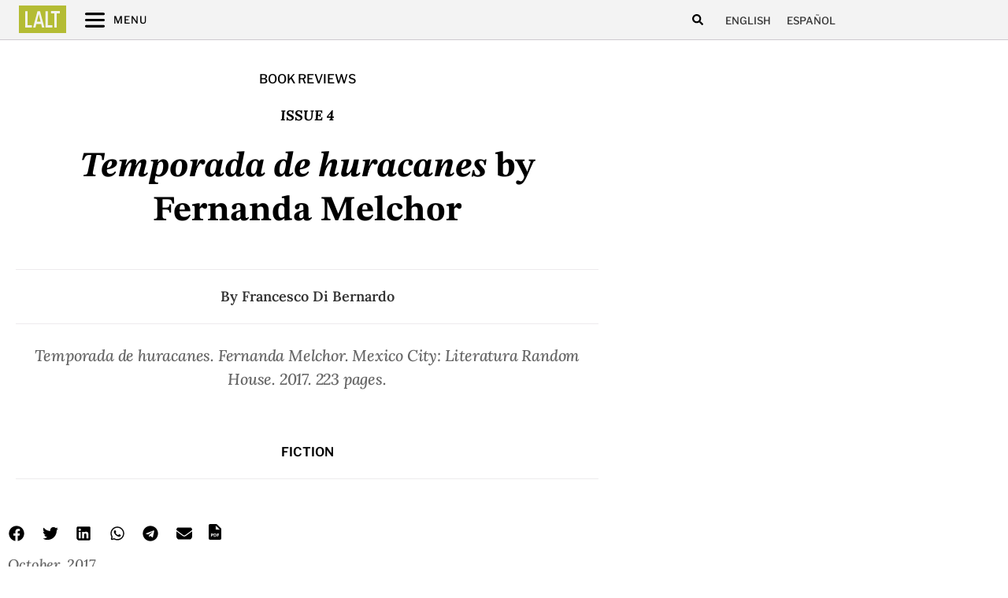

--- FILE ---
content_type: text/html; charset=UTF-8
request_url: https://latinamericanliteraturetoday.org/book_review/temporada-de-huracanes-fernanda-melchor/
body_size: 26751
content:
<!doctype html>
<html lang="en-US" prefix="og: https://ogp.me/ns#">
<head>
	<meta charset="UTF-8">
	<meta name="viewport" content="width=device-width, initial-scale=1">
	<link rel="profile" href="https://gmpg.org/xfn/11">
	<link rel="alternate" hreflang="en" href="https://latinamericanliteraturetoday.org/book_review/temporada-de-huracanes-fernanda-melchor/" />
<link rel="alternate" hreflang="es" href="https://latinamericanliteraturetoday.org/es/reseñas/temporada-de-huracanes-fernanda-melchor-2/" />
<link rel="alternate" hreflang="x-default" href="https://latinamericanliteraturetoday.org/book_review/temporada-de-huracanes-fernanda-melchor/" />

<!-- Search Engine Optimization by Rank Math PRO - https://rankmath.com/ -->
<title>Temporada de huracanes by Fernanda Melchor - Latin American Literature Today</title>
<meta name="description" content="Temporada de huracanes. Fernanda Melchor. Mexico City: Literatura Random House. 2017. 223 pages."/>
<meta name="robots" content="follow, index, max-snippet:-1, max-video-preview:-1, max-image-preview:large"/>
<link rel="canonical" href="https://latinamericanliteraturetoday.org/book_review/temporada-de-huracanes-fernanda-melchor/" />
<meta property="og:locale" content="en_US" />
<meta property="og:type" content="article" />
<meta property="og:title" content="Temporada de huracanes by Fernanda Melchor - Latin American Literature Today" />
<meta property="og:description" content="Temporada de huracanes. Fernanda Melchor. Mexico City: Literatura Random House. 2017. 223 pages." />
<meta property="og:url" content="https://latinamericanliteraturetoday.org/book_review/temporada-de-huracanes-fernanda-melchor/" />
<meta property="og:site_name" content="Latin American Literature Today" />
<meta property="article:tag" content="Issue 4" />
<meta property="og:updated_time" content="2023-05-20T09:22:07-06:00" />
<meta property="og:image" content="https://latinamericanliteraturetoday.org/wp-content/uploads/2017/10/temporada-de-huracanes.jpg" />
<meta property="og:image:secure_url" content="https://latinamericanliteraturetoday.org/wp-content/uploads/2017/10/temporada-de-huracanes.jpg" />
<meta property="og:image:width" content="300" />
<meta property="og:image:height" content="511" />
<meta property="og:image:alt" content="Temporada de huracanes by Fernanda Melchor" />
<meta property="og:image:type" content="image/jpeg" />
<meta name="twitter:card" content="summary_large_image" />
<meta name="twitter:title" content="Temporada de huracanes by Fernanda Melchor - Latin American Literature Today" />
<meta name="twitter:description" content="Temporada de huracanes. Fernanda Melchor. Mexico City: Literatura Random House. 2017. 223 pages." />
<meta name="twitter:image" content="https://latinamericanliteraturetoday.org/wp-content/uploads/2017/10/temporada-de-huracanes.jpg" />
<!-- /Rank Math WordPress SEO plugin -->

<link rel='dns-prefetch' href='//www.googletagmanager.com' />
<link rel="alternate" type="application/rss+xml" title="LALT &raquo; Feed" href="https://latinamericanliteraturetoday.org/feed/" />
<link rel="alternate" type="application/rss+xml" title="LALT &raquo; Comments Feed" href="https://latinamericanliteraturetoday.org/comments/feed/" />
<link rel="alternate" title="oEmbed (JSON)" type="application/json+oembed" href="https://latinamericanliteraturetoday.org/wp-json/oembed/1.0/embed?url=https%3A%2F%2Flatinamericanliteraturetoday.org%2Fbook_review%2Ftemporada-de-huracanes-fernanda-melchor%2F" />
<link rel="alternate" title="oEmbed (XML)" type="text/xml+oembed" href="https://latinamericanliteraturetoday.org/wp-json/oembed/1.0/embed?url=https%3A%2F%2Flatinamericanliteraturetoday.org%2Fbook_review%2Ftemporada-de-huracanes-fernanda-melchor%2F&#038;format=xml" />
<style id='wp-img-auto-sizes-contain-inline-css'>
img:is([sizes=auto i],[sizes^="auto," i]){contain-intrinsic-size:3000px 1500px}
/*# sourceURL=wp-img-auto-sizes-contain-inline-css */
</style>
<style id='wp-emoji-styles-inline-css'>

	img.wp-smiley, img.emoji {
		display: inline !important;
		border: none !important;
		box-shadow: none !important;
		height: 1em !important;
		width: 1em !important;
		margin: 0 0.07em !important;
		vertical-align: -0.1em !important;
		background: none !important;
		padding: 0 !important;
	}
/*# sourceURL=wp-emoji-styles-inline-css */
</style>
<link rel='stylesheet' id='wp-block-library-css' href='https://latinamericanliteraturetoday.org/wp-includes/css/dist/block-library/style.min.css?ver=6.9' media='all' />
<style id='global-styles-inline-css'>
:root{--wp--preset--aspect-ratio--square: 1;--wp--preset--aspect-ratio--4-3: 4/3;--wp--preset--aspect-ratio--3-4: 3/4;--wp--preset--aspect-ratio--3-2: 3/2;--wp--preset--aspect-ratio--2-3: 2/3;--wp--preset--aspect-ratio--16-9: 16/9;--wp--preset--aspect-ratio--9-16: 9/16;--wp--preset--color--black: #000000;--wp--preset--color--cyan-bluish-gray: #abb8c3;--wp--preset--color--white: #ffffff;--wp--preset--color--pale-pink: #f78da7;--wp--preset--color--vivid-red: #cf2e2e;--wp--preset--color--luminous-vivid-orange: #ff6900;--wp--preset--color--luminous-vivid-amber: #fcb900;--wp--preset--color--light-green-cyan: #7bdcb5;--wp--preset--color--vivid-green-cyan: #00d084;--wp--preset--color--pale-cyan-blue: #8ed1fc;--wp--preset--color--vivid-cyan-blue: #0693e3;--wp--preset--color--vivid-purple: #9b51e0;--wp--preset--gradient--vivid-cyan-blue-to-vivid-purple: linear-gradient(135deg,rgb(6,147,227) 0%,rgb(155,81,224) 100%);--wp--preset--gradient--light-green-cyan-to-vivid-green-cyan: linear-gradient(135deg,rgb(122,220,180) 0%,rgb(0,208,130) 100%);--wp--preset--gradient--luminous-vivid-amber-to-luminous-vivid-orange: linear-gradient(135deg,rgb(252,185,0) 0%,rgb(255,105,0) 100%);--wp--preset--gradient--luminous-vivid-orange-to-vivid-red: linear-gradient(135deg,rgb(255,105,0) 0%,rgb(207,46,46) 100%);--wp--preset--gradient--very-light-gray-to-cyan-bluish-gray: linear-gradient(135deg,rgb(238,238,238) 0%,rgb(169,184,195) 100%);--wp--preset--gradient--cool-to-warm-spectrum: linear-gradient(135deg,rgb(74,234,220) 0%,rgb(151,120,209) 20%,rgb(207,42,186) 40%,rgb(238,44,130) 60%,rgb(251,105,98) 80%,rgb(254,248,76) 100%);--wp--preset--gradient--blush-light-purple: linear-gradient(135deg,rgb(255,206,236) 0%,rgb(152,150,240) 100%);--wp--preset--gradient--blush-bordeaux: linear-gradient(135deg,rgb(254,205,165) 0%,rgb(254,45,45) 50%,rgb(107,0,62) 100%);--wp--preset--gradient--luminous-dusk: linear-gradient(135deg,rgb(255,203,112) 0%,rgb(199,81,192) 50%,rgb(65,88,208) 100%);--wp--preset--gradient--pale-ocean: linear-gradient(135deg,rgb(255,245,203) 0%,rgb(182,227,212) 50%,rgb(51,167,181) 100%);--wp--preset--gradient--electric-grass: linear-gradient(135deg,rgb(202,248,128) 0%,rgb(113,206,126) 100%);--wp--preset--gradient--midnight: linear-gradient(135deg,rgb(2,3,129) 0%,rgb(40,116,252) 100%);--wp--preset--font-size--small: 13px;--wp--preset--font-size--medium: 20px;--wp--preset--font-size--large: 36px;--wp--preset--font-size--x-large: 42px;--wp--preset--spacing--20: 0.44rem;--wp--preset--spacing--30: 0.67rem;--wp--preset--spacing--40: 1rem;--wp--preset--spacing--50: 1.5rem;--wp--preset--spacing--60: 2.25rem;--wp--preset--spacing--70: 3.38rem;--wp--preset--spacing--80: 5.06rem;--wp--preset--shadow--natural: 6px 6px 9px rgba(0, 0, 0, 0.2);--wp--preset--shadow--deep: 12px 12px 50px rgba(0, 0, 0, 0.4);--wp--preset--shadow--sharp: 6px 6px 0px rgba(0, 0, 0, 0.2);--wp--preset--shadow--outlined: 6px 6px 0px -3px rgb(255, 255, 255), 6px 6px rgb(0, 0, 0);--wp--preset--shadow--crisp: 6px 6px 0px rgb(0, 0, 0);}:root { --wp--style--global--content-size: 800px;--wp--style--global--wide-size: 1200px; }:where(body) { margin: 0; }.wp-site-blocks > .alignleft { float: left; margin-right: 2em; }.wp-site-blocks > .alignright { float: right; margin-left: 2em; }.wp-site-blocks > .aligncenter { justify-content: center; margin-left: auto; margin-right: auto; }:where(.wp-site-blocks) > * { margin-block-start: 24px; margin-block-end: 0; }:where(.wp-site-blocks) > :first-child { margin-block-start: 0; }:where(.wp-site-blocks) > :last-child { margin-block-end: 0; }:root { --wp--style--block-gap: 24px; }:root :where(.is-layout-flow) > :first-child{margin-block-start: 0;}:root :where(.is-layout-flow) > :last-child{margin-block-end: 0;}:root :where(.is-layout-flow) > *{margin-block-start: 24px;margin-block-end: 0;}:root :where(.is-layout-constrained) > :first-child{margin-block-start: 0;}:root :where(.is-layout-constrained) > :last-child{margin-block-end: 0;}:root :where(.is-layout-constrained) > *{margin-block-start: 24px;margin-block-end: 0;}:root :where(.is-layout-flex){gap: 24px;}:root :where(.is-layout-grid){gap: 24px;}.is-layout-flow > .alignleft{float: left;margin-inline-start: 0;margin-inline-end: 2em;}.is-layout-flow > .alignright{float: right;margin-inline-start: 2em;margin-inline-end: 0;}.is-layout-flow > .aligncenter{margin-left: auto !important;margin-right: auto !important;}.is-layout-constrained > .alignleft{float: left;margin-inline-start: 0;margin-inline-end: 2em;}.is-layout-constrained > .alignright{float: right;margin-inline-start: 2em;margin-inline-end: 0;}.is-layout-constrained > .aligncenter{margin-left: auto !important;margin-right: auto !important;}.is-layout-constrained > :where(:not(.alignleft):not(.alignright):not(.alignfull)){max-width: var(--wp--style--global--content-size);margin-left: auto !important;margin-right: auto !important;}.is-layout-constrained > .alignwide{max-width: var(--wp--style--global--wide-size);}body .is-layout-flex{display: flex;}.is-layout-flex{flex-wrap: wrap;align-items: center;}.is-layout-flex > :is(*, div){margin: 0;}body .is-layout-grid{display: grid;}.is-layout-grid > :is(*, div){margin: 0;}body{padding-top: 0px;padding-right: 0px;padding-bottom: 0px;padding-left: 0px;}a:where(:not(.wp-element-button)){text-decoration: underline;}:root :where(.wp-element-button, .wp-block-button__link){background-color: #32373c;border-width: 0;color: #fff;font-family: inherit;font-size: inherit;font-style: inherit;font-weight: inherit;letter-spacing: inherit;line-height: inherit;padding-top: calc(0.667em + 2px);padding-right: calc(1.333em + 2px);padding-bottom: calc(0.667em + 2px);padding-left: calc(1.333em + 2px);text-decoration: none;text-transform: inherit;}.has-black-color{color: var(--wp--preset--color--black) !important;}.has-cyan-bluish-gray-color{color: var(--wp--preset--color--cyan-bluish-gray) !important;}.has-white-color{color: var(--wp--preset--color--white) !important;}.has-pale-pink-color{color: var(--wp--preset--color--pale-pink) !important;}.has-vivid-red-color{color: var(--wp--preset--color--vivid-red) !important;}.has-luminous-vivid-orange-color{color: var(--wp--preset--color--luminous-vivid-orange) !important;}.has-luminous-vivid-amber-color{color: var(--wp--preset--color--luminous-vivid-amber) !important;}.has-light-green-cyan-color{color: var(--wp--preset--color--light-green-cyan) !important;}.has-vivid-green-cyan-color{color: var(--wp--preset--color--vivid-green-cyan) !important;}.has-pale-cyan-blue-color{color: var(--wp--preset--color--pale-cyan-blue) !important;}.has-vivid-cyan-blue-color{color: var(--wp--preset--color--vivid-cyan-blue) !important;}.has-vivid-purple-color{color: var(--wp--preset--color--vivid-purple) !important;}.has-black-background-color{background-color: var(--wp--preset--color--black) !important;}.has-cyan-bluish-gray-background-color{background-color: var(--wp--preset--color--cyan-bluish-gray) !important;}.has-white-background-color{background-color: var(--wp--preset--color--white) !important;}.has-pale-pink-background-color{background-color: var(--wp--preset--color--pale-pink) !important;}.has-vivid-red-background-color{background-color: var(--wp--preset--color--vivid-red) !important;}.has-luminous-vivid-orange-background-color{background-color: var(--wp--preset--color--luminous-vivid-orange) !important;}.has-luminous-vivid-amber-background-color{background-color: var(--wp--preset--color--luminous-vivid-amber) !important;}.has-light-green-cyan-background-color{background-color: var(--wp--preset--color--light-green-cyan) !important;}.has-vivid-green-cyan-background-color{background-color: var(--wp--preset--color--vivid-green-cyan) !important;}.has-pale-cyan-blue-background-color{background-color: var(--wp--preset--color--pale-cyan-blue) !important;}.has-vivid-cyan-blue-background-color{background-color: var(--wp--preset--color--vivid-cyan-blue) !important;}.has-vivid-purple-background-color{background-color: var(--wp--preset--color--vivid-purple) !important;}.has-black-border-color{border-color: var(--wp--preset--color--black) !important;}.has-cyan-bluish-gray-border-color{border-color: var(--wp--preset--color--cyan-bluish-gray) !important;}.has-white-border-color{border-color: var(--wp--preset--color--white) !important;}.has-pale-pink-border-color{border-color: var(--wp--preset--color--pale-pink) !important;}.has-vivid-red-border-color{border-color: var(--wp--preset--color--vivid-red) !important;}.has-luminous-vivid-orange-border-color{border-color: var(--wp--preset--color--luminous-vivid-orange) !important;}.has-luminous-vivid-amber-border-color{border-color: var(--wp--preset--color--luminous-vivid-amber) !important;}.has-light-green-cyan-border-color{border-color: var(--wp--preset--color--light-green-cyan) !important;}.has-vivid-green-cyan-border-color{border-color: var(--wp--preset--color--vivid-green-cyan) !important;}.has-pale-cyan-blue-border-color{border-color: var(--wp--preset--color--pale-cyan-blue) !important;}.has-vivid-cyan-blue-border-color{border-color: var(--wp--preset--color--vivid-cyan-blue) !important;}.has-vivid-purple-border-color{border-color: var(--wp--preset--color--vivid-purple) !important;}.has-vivid-cyan-blue-to-vivid-purple-gradient-background{background: var(--wp--preset--gradient--vivid-cyan-blue-to-vivid-purple) !important;}.has-light-green-cyan-to-vivid-green-cyan-gradient-background{background: var(--wp--preset--gradient--light-green-cyan-to-vivid-green-cyan) !important;}.has-luminous-vivid-amber-to-luminous-vivid-orange-gradient-background{background: var(--wp--preset--gradient--luminous-vivid-amber-to-luminous-vivid-orange) !important;}.has-luminous-vivid-orange-to-vivid-red-gradient-background{background: var(--wp--preset--gradient--luminous-vivid-orange-to-vivid-red) !important;}.has-very-light-gray-to-cyan-bluish-gray-gradient-background{background: var(--wp--preset--gradient--very-light-gray-to-cyan-bluish-gray) !important;}.has-cool-to-warm-spectrum-gradient-background{background: var(--wp--preset--gradient--cool-to-warm-spectrum) !important;}.has-blush-light-purple-gradient-background{background: var(--wp--preset--gradient--blush-light-purple) !important;}.has-blush-bordeaux-gradient-background{background: var(--wp--preset--gradient--blush-bordeaux) !important;}.has-luminous-dusk-gradient-background{background: var(--wp--preset--gradient--luminous-dusk) !important;}.has-pale-ocean-gradient-background{background: var(--wp--preset--gradient--pale-ocean) !important;}.has-electric-grass-gradient-background{background: var(--wp--preset--gradient--electric-grass) !important;}.has-midnight-gradient-background{background: var(--wp--preset--gradient--midnight) !important;}.has-small-font-size{font-size: var(--wp--preset--font-size--small) !important;}.has-medium-font-size{font-size: var(--wp--preset--font-size--medium) !important;}.has-large-font-size{font-size: var(--wp--preset--font-size--large) !important;}.has-x-large-font-size{font-size: var(--wp--preset--font-size--x-large) !important;}
:root :where(.wp-block-pullquote){font-size: 1.5em;line-height: 1.6;}
/*# sourceURL=global-styles-inline-css */
</style>
<link rel='stylesheet' id='ae-pro-css-css' href='https://latinamericanliteraturetoday.org/wp-content/plugins/anywhere-elementor-pro/includes/assets/css/ae-pro.min.css?ver=2.24.1' media='all' />
<link rel='stylesheet' id='searchandfilter-css' href='https://latinamericanliteraturetoday.org/wp-content/plugins/search-filter/style.css?ver=1' media='all' />
<link rel='stylesheet' id='wpml-legacy-horizontal-list-0-css' href='https://latinamericanliteraturetoday.org/wp-content/plugins/sitepress-multilingual-cms/templates/language-switchers/legacy-list-horizontal/style.min.css?ver=1' media='all' />
<link rel='stylesheet' id='vegas-css-css' href='https://latinamericanliteraturetoday.org/wp-content/plugins/anywhere-elementor-pro/includes/assets/lib/vegas/vegas.min.css?ver=2.4.0' media='all' />
<link rel='stylesheet' id='hello-elementor-css' href='https://latinamericanliteraturetoday.org/wp-content/themes/hello-elementor/assets/css/reset.css?ver=3.4.5' media='all' />
<link rel='stylesheet' id='hello-elementor-theme-style-css' href='https://latinamericanliteraturetoday.org/wp-content/themes/hello-elementor/assets/css/theme.css?ver=3.4.5' media='all' />
<link rel='stylesheet' id='hello-elementor-header-footer-css' href='https://latinamericanliteraturetoday.org/wp-content/themes/hello-elementor/assets/css/header-footer.css?ver=3.4.5' media='all' />
<link rel='stylesheet' id='elementor-frontend-css' href='https://latinamericanliteraturetoday.org/wp-content/uploads/elementor/css/custom-frontend.min.css?ver=1767986910' media='all' />
<link rel='stylesheet' id='elementor-post-6620-css' href='https://latinamericanliteraturetoday.org/wp-content/uploads/elementor/css/post-6620.css?ver=1767986910' media='all' />
<link rel='stylesheet' id='widget-icon-list-css' href='https://latinamericanliteraturetoday.org/wp-content/uploads/elementor/css/custom-widget-icon-list.min.css?ver=1767986910' media='all' />
<link rel='stylesheet' id='widget-search-form-css' href='https://latinamericanliteraturetoday.org/wp-content/plugins/elementor-pro/assets/css/widget-search-form.min.css?ver=3.34.0' media='all' />
<link rel='stylesheet' id='e-sticky-css' href='https://latinamericanliteraturetoday.org/wp-content/plugins/elementor-pro/assets/css/modules/sticky.min.css?ver=3.34.0' media='all' />
<link rel='stylesheet' id='e-motion-fx-css' href='https://latinamericanliteraturetoday.org/wp-content/plugins/elementor-pro/assets/css/modules/motion-fx.min.css?ver=3.34.0' media='all' />
<link rel='stylesheet' id='widget-image-css' href='https://latinamericanliteraturetoday.org/wp-content/plugins/elementor/assets/css/widget-image.min.css?ver=3.34.1' media='all' />
<link rel='stylesheet' id='widget-image-box-css' href='https://latinamericanliteraturetoday.org/wp-content/uploads/elementor/css/custom-widget-image-box.min.css?ver=1767986910' media='all' />
<link rel='stylesheet' id='widget-divider-css' href='https://latinamericanliteraturetoday.org/wp-content/plugins/elementor/assets/css/widget-divider.min.css?ver=3.34.1' media='all' />
<link rel='stylesheet' id='widget-heading-css' href='https://latinamericanliteraturetoday.org/wp-content/plugins/elementor/assets/css/widget-heading.min.css?ver=3.34.1' media='all' />
<link rel='stylesheet' id='widget-social-icons-css' href='https://latinamericanliteraturetoday.org/wp-content/plugins/elementor/assets/css/widget-social-icons.min.css?ver=3.34.1' media='all' />
<link rel='stylesheet' id='e-apple-webkit-css' href='https://latinamericanliteraturetoday.org/wp-content/uploads/elementor/css/custom-apple-webkit.min.css?ver=1767986910' media='all' />
<link rel='stylesheet' id='widget-spacer-css' href='https://latinamericanliteraturetoday.org/wp-content/plugins/elementor/assets/css/widget-spacer.min.css?ver=3.34.1' media='all' />
<link rel='stylesheet' id='widget-share-buttons-css' href='https://latinamericanliteraturetoday.org/wp-content/plugins/elementor-pro/assets/css/widget-share-buttons.min.css?ver=3.34.0' media='all' />
<link rel='stylesheet' id='widget-post-info-css' href='https://latinamericanliteraturetoday.org/wp-content/plugins/elementor-pro/assets/css/widget-post-info.min.css?ver=3.34.0' media='all' />
<link rel='stylesheet' id='widget-post-navigation-css' href='https://latinamericanliteraturetoday.org/wp-content/plugins/elementor-pro/assets/css/widget-post-navigation.min.css?ver=3.34.0' media='all' />
<link rel='stylesheet' id='widget-posts-css' href='https://latinamericanliteraturetoday.org/wp-content/plugins/elementor-pro/assets/css/widget-posts.min.css?ver=3.34.0' media='all' />
<link rel='stylesheet' id='e-animation-sink-css' href='https://latinamericanliteraturetoday.org/wp-content/plugins/elementor/assets/lib/animations/styles/e-animation-sink.min.css?ver=3.34.1' media='all' />
<link rel='stylesheet' id='widget-form-css' href='https://latinamericanliteraturetoday.org/wp-content/plugins/elementor-pro/assets/css/widget-form.min.css?ver=3.34.0' media='all' />
<link rel='stylesheet' id='e-animation-fadeInRight-css' href='https://latinamericanliteraturetoday.org/wp-content/plugins/elementor/assets/lib/animations/styles/fadeInRight.min.css?ver=3.34.1' media='all' />
<link rel='stylesheet' id='e-popup-css' href='https://latinamericanliteraturetoday.org/wp-content/plugins/elementor-pro/assets/css/conditionals/popup.min.css?ver=3.34.0' media='all' />
<link rel='stylesheet' id='widget-toggle-css' href='https://latinamericanliteraturetoday.org/wp-content/uploads/elementor/css/custom-widget-toggle.min.css?ver=1767986910' media='all' />
<link rel='stylesheet' id='elementor-post-7159-css' href='https://latinamericanliteraturetoday.org/wp-content/uploads/elementor/css/post-7159.css?ver=1767986914' media='all' />
<link rel='stylesheet' id='elementor-post-7365-css' href='https://latinamericanliteraturetoday.org/wp-content/uploads/elementor/css/post-7365.css?ver=1767986910' media='all' />
<link rel='stylesheet' id='elementor-post-20026-css' href='https://latinamericanliteraturetoday.org/wp-content/uploads/elementor/css/post-20026.css?ver=1767987068' media='all' />
<link rel='stylesheet' id='elementor-post-8171-css' href='https://latinamericanliteraturetoday.org/wp-content/uploads/elementor/css/post-8171.css?ver=1767986911' media='all' />
<link rel='stylesheet' id='elementor-post-8646-css' href='https://latinamericanliteraturetoday.org/wp-content/uploads/elementor/css/post-8646.css?ver=1767986911' media='all' />
<link rel='stylesheet' id='hello-elementor-child-style-css' href='https://latinamericanliteraturetoday.org/wp-content/themes/lalt/style.css?ver=1.0.0' media='all' />
<link rel='stylesheet' id='ecs-styles-css' href='https://latinamericanliteraturetoday.org/wp-content/plugins/ele-custom-skin/assets/css/ecs-style.css?ver=3.1.9' media='all' />
<link rel='stylesheet' id='elementor-post-7212-css' href='https://latinamericanliteraturetoday.org/wp-content/uploads/elementor/css/post-7212.css?ver=1715633581' media='all' />
<link rel='stylesheet' id='elementor-post-7296-css' href='https://latinamericanliteraturetoday.org/wp-content/uploads/elementor/css/post-7296.css?ver=1715628607' media='all' />
<link rel='stylesheet' id='elementor-post-7339-css' href='https://latinamericanliteraturetoday.org/wp-content/uploads/elementor/css/post-7339.css?ver=1764540455' media='all' />
<link rel='stylesheet' id='elementor-post-7451-css' href='https://latinamericanliteraturetoday.org/wp-content/uploads/elementor/css/post-7451.css?ver=1743413394' media='all' />
<link rel='stylesheet' id='elementor-post-10250-css' href='https://latinamericanliteraturetoday.org/wp-content/uploads/elementor/css/post-10250.css?ver=1743413453' media='all' />
<link rel='stylesheet' id='elementor-post-10252-css' href='https://latinamericanliteraturetoday.org/wp-content/uploads/elementor/css/post-10252.css?ver=1764540588' media='all' />
<link rel='stylesheet' id='elementor-post-10254-css' href='https://latinamericanliteraturetoday.org/wp-content/uploads/elementor/css/post-10254.css?ver=1715628655' media='all' />
<link rel='stylesheet' id='elementor-post-10256-css' href='https://latinamericanliteraturetoday.org/wp-content/uploads/elementor/css/post-10256.css?ver=1715633730' media='all' />
<link rel='stylesheet' id='elementor-post-11011-css' href='https://latinamericanliteraturetoday.org/wp-content/uploads/elementor/css/post-11011.css?ver=1708195995' media='all' />
<link rel='stylesheet' id='elementor-post-11016-css' href='https://latinamericanliteraturetoday.org/wp-content/uploads/elementor/css/post-11016.css?ver=1708195998' media='all' />
<link rel='stylesheet' id='elementor-post-13518-css' href='https://latinamericanliteraturetoday.org/wp-content/uploads/elementor/css/post-13518.css?ver=1743413260' media='all' />
<link rel='stylesheet' id='elementor-post-13532-css' href='https://latinamericanliteraturetoday.org/wp-content/uploads/elementor/css/post-13532.css?ver=1743413297' media='all' />
<link rel='stylesheet' id='elementor-post-16001-css' href='https://latinamericanliteraturetoday.org/wp-content/uploads/elementor/css/post-16001.css?ver=1715628784' media='all' />
<link rel='stylesheet' id='elementor-post-16016-css' href='https://latinamericanliteraturetoday.org/wp-content/uploads/elementor/css/post-16016.css?ver=1715631226' media='all' />
<link rel='stylesheet' id='elementor-post-34337-css' href='https://latinamericanliteraturetoday.org/wp-content/uploads/elementor/css/post-34337.css?ver=1718712107' media='all' />
<link rel='stylesheet' id='elementor-post-34346-css' href='https://latinamericanliteraturetoday.org/wp-content/uploads/elementor/css/post-34346.css?ver=1718712011' media='all' />
<link rel='stylesheet' id='elementor-post-34415-css' href='https://latinamericanliteraturetoday.org/wp-content/uploads/elementor/css/post-34415.css?ver=1718712515' media='all' />
<link rel='stylesheet' id='elementor-post-34427-css' href='https://latinamericanliteraturetoday.org/wp-content/uploads/elementor/css/post-34427.css?ver=1718712537' media='all' />
<link rel='stylesheet' id='elementor-gf-local-krub-css' href='https://latinamericanliteraturetoday.org/wp-content/uploads/elementor/google-fonts/css/krub.css?ver=1742257202' media='all' />
<link rel='stylesheet' id='elementor-gf-local-lora-css' href='https://latinamericanliteraturetoday.org/wp-content/uploads/elementor/google-fonts/css/lora.css?ver=1742257206' media='all' />
<link rel='stylesheet' id='elementor-gf-local-librefranklin-css' href='https://latinamericanliteraturetoday.org/wp-content/uploads/elementor/google-fonts/css/librefranklin.css?ver=1742257214' media='all' />
<link rel='stylesheet' id='elementor-gf-local-stixtwotext-css' href='https://latinamericanliteraturetoday.org/wp-content/uploads/elementor/google-fonts/css/stixtwotext.css?ver=1742257219' media='all' />
<script src="https://latinamericanliteraturetoday.org/wp-includes/js/jquery/jquery.min.js?ver=3.7.1" id="jquery-core-js" type="9d6a1421a71fe7faa11c77e9-text/javascript"></script>
<script src="https://latinamericanliteraturetoday.org/wp-includes/js/jquery/jquery-migrate.min.js?ver=3.4.1" id="jquery-migrate-js" type="9d6a1421a71fe7faa11c77e9-text/javascript"></script>
<script src="https://latinamericanliteraturetoday.org/wp-content/plugins/elementor-pro/assets/js/page-transitions.min.js?ver=3.34.0" id="page-transitions-js" type="9d6a1421a71fe7faa11c77e9-text/javascript"></script>

<!-- Google tag (gtag.js) snippet added by Site Kit -->
<!-- Google Analytics snippet added by Site Kit -->
<script src="https://www.googletagmanager.com/gtag/js?id=GT-NNVJWXT" id="google_gtagjs-js" async type="9d6a1421a71fe7faa11c77e9-text/javascript"></script>
<script id="google_gtagjs-js-after" type="9d6a1421a71fe7faa11c77e9-text/javascript">
window.dataLayer = window.dataLayer || [];function gtag(){dataLayer.push(arguments);}
gtag("set","linker",{"domains":["latinamericanliteraturetoday.org"]});
gtag("js", new Date());
gtag("set", "developer_id.dZTNiMT", true);
gtag("config", "GT-NNVJWXT");
//# sourceURL=google_gtagjs-js-after
</script>
<script id="ecs_ajax_load-js-extra" type="9d6a1421a71fe7faa11c77e9-text/javascript">
var ecs_ajax_params = {"ajaxurl":"https://latinamericanliteraturetoday.org/wp-admin/admin-ajax.php","posts":"{\"page\":0,\"post_type\":\"book_review\",\"error\":\"\",\"m\":\"\",\"p\":5600,\"post_parent\":\"\",\"subpost\":\"\",\"subpost_id\":\"\",\"attachment\":\"\",\"attachment_id\":0,\"pagename\":\"\",\"page_id\":\"\",\"second\":\"\",\"minute\":\"\",\"hour\":\"\",\"day\":0,\"monthnum\":0,\"year\":0,\"w\":0,\"category_name\":\"\",\"tag\":\"\",\"cat\":\"\",\"tag_id\":\"\",\"author\":\"\",\"author_name\":\"\",\"feed\":\"\",\"tb\":\"\",\"paged\":0,\"meta_key\":\"\",\"meta_value\":\"\",\"preview\":\"\",\"s\":\"\",\"sentence\":\"\",\"title\":\"\",\"fields\":\"all\",\"menu_order\":\"\",\"embed\":\"\",\"category__in\":[],\"category__not_in\":[],\"category__and\":[],\"post__in\":[],\"post__not_in\":[],\"post_name__in\":[],\"tag__in\":[],\"tag__not_in\":[],\"tag__and\":[],\"tag_slug__in\":[],\"tag_slug__and\":[],\"post_parent__in\":[],\"post_parent__not_in\":[],\"author__in\":[],\"author__not_in\":[],\"search_columns\":[],\"name\":\"temporada-de-huracanes-fernanda-melchor\",\"ignore_sticky_posts\":false,\"suppress_filters\":false,\"cache_results\":true,\"update_post_term_cache\":true,\"update_menu_item_cache\":false,\"lazy_load_term_meta\":true,\"update_post_meta_cache\":true,\"posts_per_page\":10,\"nopaging\":false,\"comments_per_page\":\"50\",\"no_found_rows\":false,\"order\":\"DESC\",\"book_review\":\"temporada-de-huracanes-fernanda-melchor\"}"};
//# sourceURL=ecs_ajax_load-js-extra
</script>
<script src="https://latinamericanliteraturetoday.org/wp-content/plugins/ele-custom-skin/assets/js/ecs_ajax_pagination.js?ver=3.1.9" id="ecs_ajax_load-js" type="9d6a1421a71fe7faa11c77e9-text/javascript"></script>
<script src="https://latinamericanliteraturetoday.org/wp-content/plugins/ele-custom-skin/assets/js/ecs.js?ver=3.1.9" id="ecs-script-js" type="9d6a1421a71fe7faa11c77e9-text/javascript"></script>
<link rel="https://api.w.org/" href="https://latinamericanliteraturetoday.org/wp-json/" /><link rel="alternate" title="JSON" type="application/json" href="https://latinamericanliteraturetoday.org/wp-json/wp/v2/book_review/5600" /><link rel="EditURI" type="application/rsd+xml" title="RSD" href="https://latinamericanliteraturetoday.org/xmlrpc.php?rsd" />
<meta name="generator" content="WordPress 6.9" />
<link rel='shortlink' href='https://latinamericanliteraturetoday.org/?p=5600' />
<meta name="generator" content="WPML ver:4.8.4 stt:1,2;" />
<meta name="generator" content="Site Kit by Google 1.168.0" /><meta name="generator" content="Elementor 3.34.1; features: e_font_icon_svg, additional_custom_breakpoints; settings: css_print_method-external, google_font-enabled, font_display-auto">
			<style>
				.e-con.e-parent:nth-of-type(n+4):not(.e-lazyloaded):not(.e-no-lazyload),
				.e-con.e-parent:nth-of-type(n+4):not(.e-lazyloaded):not(.e-no-lazyload) * {
					background-image: none !important;
				}
				@media screen and (max-height: 1024px) {
					.e-con.e-parent:nth-of-type(n+3):not(.e-lazyloaded):not(.e-no-lazyload),
					.e-con.e-parent:nth-of-type(n+3):not(.e-lazyloaded):not(.e-no-lazyload) * {
						background-image: none !important;
					}
				}
				@media screen and (max-height: 640px) {
					.e-con.e-parent:nth-of-type(n+2):not(.e-lazyloaded):not(.e-no-lazyload),
					.e-con.e-parent:nth-of-type(n+2):not(.e-lazyloaded):not(.e-no-lazyload) * {
						background-image: none !important;
					}
				}
			</style>
			<noscript><style>.lazyload[data-src]{display:none !important;}</style></noscript><style>.lazyload{background-image:none !important;}.lazyload:before{background-image:none !important;}</style>		<style id="wp-custom-css">
			/* ANULACIÓN DE ESTILOS DE TABLA (FRANJAS, HOVER, ENCABEZADO) */

/* 1. Anula el color de fondo para filas impares (frecuentemente las grises) y pares */
.tabla-limpia tbody tr:nth-child(odd),
.tabla-limpia tbody tr:nth-child(even) {
    background-color: #ffffff !important; /* Fuerza el blanco */
}

/* 2. Anula el color de fondo de las celdas directamente (solo para asegurar) */
.tabla-limpia td,
.tabla-limpia th {
    background-color: #ffffff !important;
    border-top-color: #ffffff !important; /* Por si el borde crea el efecto gris */
}

/* 3. ANULA EL EFECTO OVERLAY (HOVER) en la fila */
.tabla-limpia tr:hover {
    background-color: #ffffff !important;
}

/* 4. ANULA EL EFECTO OVERLAY (HOVER) en la celda */
.tabla-limpia tr:hover td,
.tabla-limpia tr:hover th {
    /* Esto elimina cualquier cambio de color o sombra al pasar el ratón */
    background-color: #ffffff !important;
    box-shadow: none !important;
    opacity: 1 !important;
}		</style>
		</head>
<body class="wp-singular book_review-template-default single single-book_review postid-5600 wp-custom-logo wp-embed-responsive wp-theme-hello-elementor wp-child-theme-lalt hello-elementor-default elementor-default elementor-kit-6620 elementor-page-14404 elementor-page-13917 elementor-page-20026">

		<e-page-transition preloader-type="image" preloader-image-url="https://latinamericanliteraturetoday.org/wp-content/uploads/2022/01/LALT-Iso_1.svg" class="e-page-transition--entering" exclude="^https\:\/\/latinamericanliteraturetoday\.org\/wp\-admin\/">
					</e-page-transition>
		
<a class="skip-link screen-reader-text" href="#content">Skip to content</a>

		<header data-elementor-type="header" data-elementor-id="7159" class="elementor elementor-7159 elementor-location-header" data-elementor-post-type="elementor_library">
					<section class="has_ae_slider elementor-section elementor-top-section elementor-element elementor-element-e196ba3 elementor-section-height-min-height elementor-section-boxed elementor-section-height-default elementor-section-items-middle ae-bg-gallery-type-default" data-id="e196ba3" data-element_type="section" data-settings="{&quot;background_background&quot;:&quot;classic&quot;,&quot;sticky&quot;:&quot;top&quot;,&quot;motion_fx_motion_fx_scrolling&quot;:&quot;yes&quot;,&quot;motion_fx_devices&quot;:[&quot;widescreen&quot;,&quot;desktop&quot;,&quot;laptop&quot;,&quot;tablet_extra&quot;,&quot;tablet&quot;,&quot;mobile_extra&quot;,&quot;mobile&quot;],&quot;sticky_on&quot;:[&quot;widescreen&quot;,&quot;desktop&quot;,&quot;laptop&quot;,&quot;tablet_extra&quot;,&quot;tablet&quot;,&quot;mobile_extra&quot;,&quot;mobile&quot;],&quot;sticky_offset&quot;:0,&quot;sticky_effects_offset&quot;:0,&quot;sticky_anchor_link_offset&quot;:0}">
						<div class="elementor-container elementor-column-gap-default">
					<div class="has_ae_slider elementor-column elementor-col-33 elementor-top-column elementor-element elementor-element-fd846bf ae-bg-gallery-type-default" data-id="fd846bf" data-element_type="column">
			<div class="elementor-widget-wrap elementor-element-populated">
						<div class="elementor-element elementor-element-275b1ff elementor-view-default elementor-widget elementor-widget-icon" data-id="275b1ff" data-element_type="widget" data-widget_type="icon.default">
				<div class="elementor-widget-container">
							<div class="elementor-icon-wrapper">
			<a class="elementor-icon" href="https://latinamericanliteraturetoday.org">
			<svg xmlns="http://www.w3.org/2000/svg" viewBox="0 0 260 154"><title>LALT-Iso-Black</title><path d="M109.26,47.76,99.05,90.26h20.41Zm0,0L99.05,90.26h20.41ZM0,0V154H260V0ZM71.5,122.76h-37v-91h13v78h24Zm55.76,0-4.69-19.5H95.94l-4.68,19.5h-13l24-91h14l24,91Zm57,0h-37.5v-91h13v78h24.5Zm41.24-78.5h-18v78.5h-13V44.26h-18v-13h49Zm-126.45,46h20.41l-10.2-42.5Zm10.21-42.5L99.05,90.26h20.41Zm0,0L99.05,90.26h20.41Z"></path></svg>			</a>
		</div>
						</div>
				</div>
					</div>
		</div>
				<div class="has_ae_slider elementor-column elementor-col-33 elementor-top-column elementor-element elementor-element-25a6824 ae-bg-gallery-type-default" data-id="25a6824" data-element_type="column">
			<div class="elementor-widget-wrap elementor-element-populated">
						<div class="elementor-element elementor-element-67c5991 elementor-align-start elementor-icon-list--layout-traditional elementor-list-item-link-full_width elementor-widget elementor-widget-icon-list" data-id="67c5991" data-element_type="widget" data-widget_type="icon-list.default">
				<div class="elementor-widget-container">
							<ul class="elementor-icon-list-items">
							<li class="elementor-icon-list-item">
											<a href="#elementor-action%3Aaction%3Dpopup%3Aopen%26settings%3DeyJpZCI6ODY0NiwidG9nZ2xlIjpmYWxzZX0%3D">

												<span class="elementor-icon-list-icon">
							<svg xmlns="http://www.w3.org/2000/svg" id="Capa_1" height="512" viewBox="0 0 464.205 464.205" width="512"><g><g id="grip-solid-horizontal_1_"><path d="m435.192 406.18h-406.179c-16.024 0-29.013-12.99-29.013-29.013s12.989-29.013 29.013-29.013h406.18c16.023 0 29.013 12.99 29.013 29.013-.001 16.023-12.99 29.013-29.014 29.013z"></path><path d="m435.192 261.115h-406.179c-16.024 0-29.013-12.989-29.013-29.012s12.989-29.013 29.013-29.013h406.18c16.023 0 29.013 12.989 29.013 29.013s-12.99 29.012-29.014 29.012z"></path><path d="m435.192 116.051h-406.179c-16.024 0-29.013-12.989-29.013-29.013s12.989-29.013 29.013-29.013h406.18c16.023 0 29.013 12.989 29.013 29.013s-12.99 29.013-29.014 29.013z"></path></g></g></svg>						</span>
										<span class="elementor-icon-list-text">menu</span>
											</a>
									</li>
						</ul>
						</div>
				</div>
					</div>
		</div>
				<div class="has_ae_slider elementor-column elementor-col-33 elementor-top-column elementor-element elementor-element-ffb2ba4 ae-bg-gallery-type-default" data-id="ffb2ba4" data-element_type="column">
			<div class="elementor-widget-wrap elementor-element-populated">
						<div class="elementor-element elementor-element-bd51bd7 elementor-search-form--skin-full_screen elementor-widget__width-auto elementor-widget-tablet__width-auto elementor-widget-mobile_extra__width-auto elementor-widget-mobile__width-auto elementor-widget-widescreen__width-auto elementor-widget-laptop__width-auto elementor-widget elementor-widget-search-form" data-id="bd51bd7" data-element_type="widget" data-settings="{&quot;skin&quot;:&quot;full_screen&quot;}" data-widget_type="search-form.default">
				<div class="elementor-widget-container">
							<search role="search">
			<form class="elementor-search-form" action="https://latinamericanliteraturetoday.org" method="get">
												<div class="elementor-search-form__toggle" role="button" tabindex="0" aria-label="Search">
					<div class="e-font-icon-svg-container"><svg aria-hidden="true" class="e-font-icon-svg e-fas-search" viewBox="0 0 512 512" xmlns="http://www.w3.org/2000/svg"><path d="M505 442.7L405.3 343c-4.5-4.5-10.6-7-17-7H372c27.6-35.3 44-79.7 44-128C416 93.1 322.9 0 208 0S0 93.1 0 208s93.1 208 208 208c48.3 0 92.7-16.4 128-44v16.3c0 6.4 2.5 12.5 7 17l99.7 99.7c9.4 9.4 24.6 9.4 33.9 0l28.3-28.3c9.4-9.4 9.4-24.6.1-34zM208 336c-70.7 0-128-57.2-128-128 0-70.7 57.2-128 128-128 70.7 0 128 57.2 128 128 0 70.7-57.2 128-128 128z"></path></svg></div>				</div>
								<div class="elementor-search-form__container">
					<label class="elementor-screen-only" for="elementor-search-form-bd51bd7">Search</label>

					
					<input id="elementor-search-form-bd51bd7" placeholder="Type your search" class="elementor-search-form__input" type="search" name="s" value="">
					<input type='hidden' name='lang' value='en' />
					
										<div class="dialog-lightbox-close-button dialog-close-button" role="button" tabindex="0" aria-label="Close this search box.">
						<svg aria-hidden="true" class="e-font-icon-svg e-eicon-close" viewBox="0 0 1000 1000" xmlns="http://www.w3.org/2000/svg"><path d="M742 167L500 408 258 167C246 154 233 150 217 150 196 150 179 158 167 167 154 179 150 196 150 212 150 229 154 242 171 254L408 500 167 742C138 771 138 800 167 829 196 858 225 858 254 829L496 587 738 829C750 842 767 846 783 846 800 846 817 842 829 829 842 817 846 804 846 783 846 767 842 750 829 737L588 500 833 258C863 229 863 200 833 171 804 137 775 137 742 167Z"></path></svg>					</div>
									</div>
			</form>
		</search>
						</div>
				</div>
				<div class="elementor-element elementor-element-584d983 elementor-widget__width-auto elementor-widget-tablet_extra__width-auto elementor-widget-mobile__width-initial elementor-widget elementor-widget-wpml-language-switcher" data-id="584d983" data-element_type="widget" data-widget_type="wpml-language-switcher.default">
				<div class="elementor-widget-container">
					<div class="wpml-elementor-ls">
<div class="wpml-ls-statics-shortcode_actions wpml-ls wpml-ls-legacy-list-horizontal">
	<ul role="menu"><li class="wpml-ls-slot-shortcode_actions wpml-ls-item wpml-ls-item-en wpml-ls-current-language wpml-ls-first-item wpml-ls-item-legacy-list-horizontal" role="none">
				<a href="https://latinamericanliteraturetoday.org/book_review/temporada-de-huracanes-fernanda-melchor/" class="wpml-ls-link" role="menuitem" >
                    <span class="wpml-ls-native" role="menuitem">English</span></a>
			</li><li class="wpml-ls-slot-shortcode_actions wpml-ls-item wpml-ls-item-es wpml-ls-last-item wpml-ls-item-legacy-list-horizontal" role="none">
				<a href="https://latinamericanliteraturetoday.org/es/reseñas/temporada-de-huracanes-fernanda-melchor-2/" class="wpml-ls-link" role="menuitem"  aria-label="Switch to Español" title="Switch to Español" >
                    <span class="wpml-ls-native" lang="es">Español</span></a>
			</li></ul>
</div>
</div>				</div>
				</div>
					</div>
		</div>
					</div>
		</section>
				</header>
				<div data-elementor-type="single-post" data-elementor-id="20026" class="elementor elementor-20026 elementor-location-single post-5600 book_review type-book_review status-publish has-post-thumbnail hentry tag-issue-4 review_sections-fiction reviewers-francesco-di-bernardo" data-elementor-post-type="elementor_library">
					<section class="has_ae_slider elementor-section elementor-top-section elementor-element elementor-element-677822a elementor-section-boxed elementor-section-height-default elementor-section-height-default ae-bg-gallery-type-default" data-id="677822a" data-element_type="section">
						<div class="elementor-container elementor-column-gap-default">
					<div class="has_ae_slider elementor-column elementor-col-100 elementor-top-column elementor-element elementor-element-b641702 ae-bg-gallery-type-default" data-id="b641702" data-element_type="column">
			<div class="elementor-widget-wrap elementor-element-populated">
						<div class="elementor-element elementor-element-1912a79 elementor-widget elementor-widget-heading" data-id="1912a79" data-element_type="widget" data-widget_type="heading.default">
				<div class="elementor-widget-container">
					<span class="elementor-heading-title elementor-size-default">BOOK REVIEWS</span>				</div>
				</div>
				<div class="elementor-element elementor-element-8c7bb52 elementor-widget elementor-widget-heading" data-id="8c7bb52" data-element_type="widget" data-widget_type="heading.default">
				<div class="elementor-widget-container">
					<span class="elementor-heading-title elementor-size-default"><a href="https://latinamericanliteraturetoday.org/issue/october/">Issue 4</a></span>				</div>
				</div>
				<div class="elementor-element elementor-element-0238928 elementor-widget elementor-widget-heading" data-id="0238928" data-element_type="widget" data-widget_type="heading.default">
				<div class="elementor-widget-container">
					<span class="elementor-heading-title elementor-size-default"><em>Temporada de huracanes</em> by Fernanda Melchor</span>				</div>
				</div>
				<section class="has_ae_slider elementor-section elementor-inner-section elementor-element elementor-element-54e5ea1 elementor-section-boxed elementor-section-height-default elementor-section-height-default ae-bg-gallery-type-default" data-id="54e5ea1" data-element_type="section">
						<div class="elementor-container elementor-column-gap-default">
					<div class="has_ae_slider elementor-column elementor-col-100 elementor-inner-column elementor-element elementor-element-0b1216b ae-bg-gallery-type-default" data-id="0b1216b" data-element_type="column">
			<div class="elementor-widget-wrap elementor-element-populated">
						<div class="elementor-element elementor-element-e3d7037 elementor-widget-divider--view-line elementor-widget elementor-widget-divider" data-id="e3d7037" data-element_type="widget" data-widget_type="divider.default">
				<div class="elementor-widget-container">
							<div class="elementor-divider">
			<span class="elementor-divider-separator">
						</span>
		</div>
						</div>
				</div>
				<div class="elementor-element elementor-element-9a49f2e elementor-widget elementor-widget-heading" data-id="9a49f2e" data-element_type="widget" data-widget_type="heading.default">
				<div class="elementor-widget-container">
					<div class="elementor-heading-title elementor-size-default">By  <a href="https://latinamericanliteraturetoday.org/reviewers/francesco-di-bernardo/" rel="tag">Francesco Di Bernardo</a></div>				</div>
				</div>
				<div class="elementor-element elementor-element-d121ed5 elementor-widget-divider--view-line elementor-widget elementor-widget-divider" data-id="d121ed5" data-element_type="widget" data-widget_type="divider.default">
				<div class="elementor-widget-container">
							<div class="elementor-divider">
			<span class="elementor-divider-separator">
						</span>
		</div>
						</div>
				</div>
				<div class="elementor-element elementor-element-ae8eb9c elementor-widget elementor-widget-theme-post-excerpt" data-id="ae8eb9c" data-element_type="widget" data-widget_type="theme-post-excerpt.default">
				<div class="elementor-widget-container">
					<p>Temporada de huracanes. Fernanda Melchor. Mexico City: Literatura Random House. 2017. 223 pages.</p>				</div>
				</div>
				<div class="elementor-element elementor-element-69fcc62 elementor-widget elementor-widget-spacer" data-id="69fcc62" data-element_type="widget" data-widget_type="spacer.default">
				<div class="elementor-widget-container">
							<div class="elementor-spacer">
			<div class="elementor-spacer-inner"></div>
		</div>
						</div>
				</div>
				<div class="elementor-element elementor-element-5e22bb3 elementor-widget elementor-widget-heading" data-id="5e22bb3" data-element_type="widget" data-widget_type="heading.default">
				<div class="elementor-widget-container">
					<div class="elementor-heading-title elementor-size-default"><a href="https://latinamericanliteraturetoday.org/review_sections/fiction/" rel="tag">Fiction</a></div>				</div>
				</div>
				<div class="elementor-element elementor-element-4741fc6 elementor-widget-divider--view-line elementor-widget elementor-widget-divider" data-id="4741fc6" data-element_type="widget" data-widget_type="divider.default">
				<div class="elementor-widget-container">
							<div class="elementor-divider">
			<span class="elementor-divider-separator">
						</span>
		</div>
						</div>
				</div>
					</div>
		</div>
					</div>
		</section>
					</div>
		</div>
					</div>
		</section>
				<section class="has_ae_slider elementor-section elementor-top-section elementor-element elementor-element-d1bf5b3 elementor-section-boxed elementor-section-height-default elementor-section-height-default ae-bg-gallery-type-default" data-id="d1bf5b3" data-element_type="section">
						<div class="elementor-container elementor-column-gap-default">
					<div class="has_ae_slider elementor-column elementor-col-100 elementor-top-column elementor-element elementor-element-decfa5b ae-bg-gallery-type-default" data-id="decfa5b" data-element_type="column">
			<div class="elementor-widget-wrap elementor-element-populated">
						<div class="elementor-element elementor-element-382e3e5 elementor-share-buttons--view-icon elementor-share-buttons--skin-minimal elementor-share-buttons--shape-circle elementor-share-buttons--color-custom elementor-widget__width-auto elementor-widget-tablet_extra__width-auto elementor-widget-mobile__width-auto elementor-grid-6 elementor-widget-laptop__width-auto elementor-widget-tablet__width-auto elementor-widget-mobile_extra__width-auto elementor-widget elementor-widget-share-buttons" data-id="382e3e5" data-element_type="widget" data-widget_type="share-buttons.default">
				<div class="elementor-widget-container">
							<div class="elementor-grid" role="list">
								<div class="elementor-grid-item" role="listitem">
						<div class="elementor-share-btn elementor-share-btn_facebook" role="button" tabindex="0" aria-label="Share on facebook">
															<span class="elementor-share-btn__icon">
								<svg aria-hidden="true" class="e-font-icon-svg e-fab-facebook" viewBox="0 0 512 512" xmlns="http://www.w3.org/2000/svg"><path d="M504 256C504 119 393 8 256 8S8 119 8 256c0 123.78 90.69 226.38 209.25 245V327.69h-63V256h63v-54.64c0-62.15 37-96.48 93.67-96.48 27.14 0 55.52 4.84 55.52 4.84v61h-31.28c-30.8 0-40.41 19.12-40.41 38.73V256h68.78l-11 71.69h-57.78V501C413.31 482.38 504 379.78 504 256z"></path></svg>							</span>
																				</div>
					</div>
									<div class="elementor-grid-item" role="listitem">
						<div class="elementor-share-btn elementor-share-btn_twitter" role="button" tabindex="0" aria-label="Share on twitter">
															<span class="elementor-share-btn__icon">
								<svg aria-hidden="true" class="e-font-icon-svg e-fab-twitter" viewBox="0 0 512 512" xmlns="http://www.w3.org/2000/svg"><path d="M459.37 151.716c.325 4.548.325 9.097.325 13.645 0 138.72-105.583 298.558-298.558 298.558-59.452 0-114.68-17.219-161.137-47.106 8.447.974 16.568 1.299 25.34 1.299 49.055 0 94.213-16.568 130.274-44.832-46.132-.975-84.792-31.188-98.112-72.772 6.498.974 12.995 1.624 19.818 1.624 9.421 0 18.843-1.3 27.614-3.573-48.081-9.747-84.143-51.98-84.143-102.985v-1.299c13.969 7.797 30.214 12.67 47.431 13.319-28.264-18.843-46.781-51.005-46.781-87.391 0-19.492 5.197-37.36 14.294-52.954 51.655 63.675 129.3 105.258 216.365 109.807-1.624-7.797-2.599-15.918-2.599-24.04 0-57.828 46.782-104.934 104.934-104.934 30.213 0 57.502 12.67 76.67 33.137 23.715-4.548 46.456-13.32 66.599-25.34-7.798 24.366-24.366 44.833-46.132 57.827 21.117-2.273 41.584-8.122 60.426-16.243-14.292 20.791-32.161 39.308-52.628 54.253z"></path></svg>							</span>
																				</div>
					</div>
									<div class="elementor-grid-item" role="listitem">
						<div class="elementor-share-btn elementor-share-btn_linkedin" role="button" tabindex="0" aria-label="Share on linkedin">
															<span class="elementor-share-btn__icon">
								<svg aria-hidden="true" class="e-font-icon-svg e-fab-linkedin" viewBox="0 0 448 512" xmlns="http://www.w3.org/2000/svg"><path d="M416 32H31.9C14.3 32 0 46.5 0 64.3v383.4C0 465.5 14.3 480 31.9 480H416c17.6 0 32-14.5 32-32.3V64.3c0-17.8-14.4-32.3-32-32.3zM135.4 416H69V202.2h66.5V416zm-33.2-243c-21.3 0-38.5-17.3-38.5-38.5S80.9 96 102.2 96c21.2 0 38.5 17.3 38.5 38.5 0 21.3-17.2 38.5-38.5 38.5zm282.1 243h-66.4V312c0-24.8-.5-56.7-34.5-56.7-34.6 0-39.9 27-39.9 54.9V416h-66.4V202.2h63.7v29.2h.9c8.9-16.8 30.6-34.5 62.9-34.5 67.2 0 79.7 44.3 79.7 101.9V416z"></path></svg>							</span>
																				</div>
					</div>
									<div class="elementor-grid-item" role="listitem">
						<div class="elementor-share-btn elementor-share-btn_whatsapp" role="button" tabindex="0" aria-label="Share on whatsapp">
															<span class="elementor-share-btn__icon">
								<svg aria-hidden="true" class="e-font-icon-svg e-fab-whatsapp" viewBox="0 0 448 512" xmlns="http://www.w3.org/2000/svg"><path d="M380.9 97.1C339 55.1 283.2 32 223.9 32c-122.4 0-222 99.6-222 222 0 39.1 10.2 77.3 29.6 111L0 480l117.7-30.9c32.4 17.7 68.9 27 106.1 27h.1c122.3 0 224.1-99.6 224.1-222 0-59.3-25.2-115-67.1-157zm-157 341.6c-33.2 0-65.7-8.9-94-25.7l-6.7-4-69.8 18.3L72 359.2l-4.4-7c-18.5-29.4-28.2-63.3-28.2-98.2 0-101.7 82.8-184.5 184.6-184.5 49.3 0 95.6 19.2 130.4 54.1 34.8 34.9 56.2 81.2 56.1 130.5 0 101.8-84.9 184.6-186.6 184.6zm101.2-138.2c-5.5-2.8-32.8-16.2-37.9-18-5.1-1.9-8.8-2.8-12.5 2.8-3.7 5.6-14.3 18-17.6 21.8-3.2 3.7-6.5 4.2-12 1.4-32.6-16.3-54-29.1-75.5-66-5.7-9.8 5.7-9.1 16.3-30.3 1.8-3.7.9-6.9-.5-9.7-1.4-2.8-12.5-30.1-17.1-41.2-4.5-10.8-9.1-9.3-12.5-9.5-3.2-.2-6.9-.2-10.6-.2-3.7 0-9.7 1.4-14.8 6.9-5.1 5.6-19.4 19-19.4 46.3 0 27.3 19.9 53.7 22.6 57.4 2.8 3.7 39.1 59.7 94.8 83.8 35.2 15.2 49 16.5 66.6 13.9 10.7-1.6 32.8-13.4 37.4-26.4 4.6-13 4.6-24.1 3.2-26.4-1.3-2.5-5-3.9-10.5-6.6z"></path></svg>							</span>
																				</div>
					</div>
									<div class="elementor-grid-item" role="listitem">
						<div class="elementor-share-btn elementor-share-btn_telegram" role="button" tabindex="0" aria-label="Share on telegram">
															<span class="elementor-share-btn__icon">
								<svg aria-hidden="true" class="e-font-icon-svg e-fab-telegram" viewBox="0 0 496 512" xmlns="http://www.w3.org/2000/svg"><path d="M248 8C111 8 0 119 0 256s111 248 248 248 248-111 248-248S385 8 248 8zm121.8 169.9l-40.7 191.8c-3 13.6-11.1 16.9-22.4 10.5l-62-45.7-29.9 28.8c-3.3 3.3-6.1 6.1-12.5 6.1l4.4-63.1 114.9-103.8c5-4.4-1.1-6.9-7.7-2.5l-142 89.4-61.2-19.1c-13.3-4.2-13.6-13.3 2.8-19.7l239.1-92.2c11.1-4 20.8 2.7 17.2 19.5z"></path></svg>							</span>
																				</div>
					</div>
									<div class="elementor-grid-item" role="listitem">
						<div class="elementor-share-btn elementor-share-btn_email" role="button" tabindex="0" aria-label="Share on email">
															<span class="elementor-share-btn__icon">
								<svg aria-hidden="true" class="e-font-icon-svg e-fas-envelope" viewBox="0 0 512 512" xmlns="http://www.w3.org/2000/svg"><path d="M502.3 190.8c3.9-3.1 9.7-.2 9.7 4.7V400c0 26.5-21.5 48-48 48H48c-26.5 0-48-21.5-48-48V195.6c0-5 5.7-7.8 9.7-4.7 22.4 17.4 52.1 39.5 154.1 113.6 21.1 15.4 56.7 47.8 92.2 47.6 35.7.3 72-32.8 92.3-47.6 102-74.1 131.6-96.3 154-113.7zM256 320c23.2.4 56.6-29.2 73.4-41.4 132.7-96.3 142.8-104.7 173.4-128.7 5.8-4.5 9.2-11.5 9.2-18.9v-19c0-26.5-21.5-48-48-48H48C21.5 64 0 85.5 0 112v19c0 7.4 3.4 14.3 9.2 18.9 30.6 23.9 40.7 32.4 173.4 128.7 16.8 12.2 50.2 41.8 73.4 41.4z"></path></svg>							</span>
																				</div>
					</div>
						</div>
						</div>
				</div>
				<div class="elementor-element elementor-element-57d3543 elementor-widget__width-auto elementor-widget-mobile__width-auto elementor-widget elementor-widget-shortcode" data-id="57d3543" data-element_type="widget" data-widget_type="shortcode.default">
				<div class="elementor-widget-container">
							<div class="elementor-shortcode"><div class="printfriendly pf-button  pf-alignleft">
                    <a href="#" rel="nofollow" onclick="if (!window.__cfRLUnblockHandlers) return false; window.print(); return false;" title="Printer Friendly, PDF & Email" data-cf-modified-9d6a1421a71fe7faa11c77e9-="">
                    <img src="[data-uri]" alt="Print Friendly, PDF & Email" class="pf-button-img lazyload" style="width: 16px;height: 23px;" data-src="https://latinamericanliteraturetoday.org/wp-content/uploads/2024/02/archivo-pdf-lalt.png" decoding="async" width="342" height="493" data-eio-rwidth="342" data-eio-rheight="493" /><noscript><img src="https://latinamericanliteraturetoday.org/wp-content/uploads/2024/02/archivo-pdf-lalt.png" alt="Print Friendly, PDF & Email" class="pf-button-img" style="width: 16px;height: 23px;" data-eio="l" /></noscript>
                    </a>
                </div></div>
						</div>
				</div>
				<div class="elementor-element elementor-element-f02d1fa elementor-align-left elementor-widget elementor-widget-post-info" data-id="f02d1fa" data-element_type="widget" data-widget_type="post-info.default">
				<div class="elementor-widget-container">
							<ul class="elementor-inline-items elementor-icon-list-items elementor-post-info">
								<li class="elementor-icon-list-item elementor-repeater-item-48d712c elementor-inline-item" itemprop="datePublished">
						<a href="https://latinamericanliteraturetoday.org/2017/10/23/">
														<span class="elementor-icon-list-text elementor-post-info__item elementor-post-info__item--type-date">
										<time>October, 2017</time>					</span>
									</a>
				</li>
				</ul>
						</div>
				</div>
				<div class="elementor-element elementor-element-496ba09 elementor-widget elementor-widget-theme-post-content" data-id="496ba09" data-element_type="widget" data-widget_type="theme-post-content.default">
				<div class="elementor-widget-container">
					<style type="text/css">p.p1 {margin: 0.0px 0.0px 0.0px 0.0px; text-align: justify; font: 12.0px 'Times New Roman'}<br />
p.p2 {margin: 0.0px 0.0px 0.0px 0.0px; text-align: justify; font: 12.0px 'Times New Roman'; min-height: 15.0px}<br />
</style>
<p><b><em>Temporada de huracanes</em>. Fernanda Melchor. Mexico City: Literatura Random House. 2017. 223 pages.</b></p>
<p><img fetchpriority="high" fetchpriority="high" decoding="async" class="alignleft size-full wp-image-5598 lazyload" style="width: 300px; height: 511px; margin: 10px; float: left;" src="[data-uri]" alt="Temporada de huracanes by Fernanda Melchor" width="300" height="511" title="Temporada de huracanes by Fernanda Melchor 1"   data-src="https://latinamericanliteraturetoday.org/wp-content/uploads/2017/10/temporada-de-huracanes.jpg" data-srcset="https://latinamericanliteraturetoday.org/wp-content/uploads/2017/10/temporada-de-huracanes.jpg 300w, https://latinamericanliteraturetoday.org/wp-content/uploads/2017/10/temporada-de-huracanes-176x300.jpg 176w" data-sizes="auto" data-eio-rwidth="300" data-eio-rheight="511" /><noscript><img fetchpriority="high" fetchpriority="high" decoding="async" class=" alignleft size-full wp-image-5598" style="width: 300px; height: 511px; margin: 10px; float: left;" src="https://latinamericanliteraturetoday.org/wp-content/uploads/2017/10/temporada-de-huracanes.jpg" alt="Temporada de huracanes by Fernanda Melchor" width="300" height="511" title="Temporada de huracanes by Fernanda Melchor 1" srcset="https://latinamericanliteraturetoday.org/wp-content/uploads/2017/10/temporada-de-huracanes.jpg 300w, https://latinamericanliteraturetoday.org/wp-content/uploads/2017/10/temporada-de-huracanes-176x300.jpg 176w" sizes="(max-width: 300px) 100vw, 300px" data-eio="l" /></noscript>Five boys march through a mucky watercourse carrying a bucket filled with stones previously collected from the river, ready to engage with something unknown surfacing from the water. Their attention is soon drawn to a macabre discovery: a bloated and decomposing corpse emerging from the yellowish and foamy water of the channel. Thus the latest novel of Fernanda Melchor (Veracruz, Mexico, 1982), <i>Temporada de huracanes</i> (2017), begins. The presence of a dead body, as well as the existence of a crime scene, ubiquitous in the Latin American fiction of the last decades, may give the impression that we are dealing with a <i>whodunit</i>. Yet, while the revelation of identity of the culprits (the name of the victim is revealed in the subsequent pages) and the explanation of the events surrounding the death of <i>la Bruja</i> (the Witch) evidently play a crucial role in the development of the novel (the author ingeniously devises a crime-story subplot which unfolds as the perspectives and life stories of the various protagonists are told), contrary to the classic structure of the detective story, in this case no one is looking for the truth and no investigation ever takes place. In fact, when the police step in, chief Rigorito and his men have the sole aim of getting hold of the victim’s “hidden treasure”. In the world portrayed by Melchor, the imaginary town of La Matosa, (seemingly resembling the Mexican state of Veracruz, but it could be any neglected space depredated by the logics of late-capitalism), the “culprit” is to be found elsewhere, in the social abandonment which perpetuate the hellish cycle of poverty and violence, machismo and misogyny which dominates the lives of the protagonists and mark their fate.</p>
<p>The novel, however, does not aspire to compose a large-scale portrait of the society as per certain realist tradition. Instead Melchor, to paraphrase the words Fredric Jameson used to speak of Raymond Chandler, as a painter of the Mexican society opts for the use of fragmentary pictures of daily existence. Each chapter of the book recounts the story of one specific character, describes the social and family context, characterized by unemployment, poverty and violence, in which they live. However, the narrator also combines these descriptions with endless anecdotical invention and picaresque adventures set in the backdrop of what Gabriel Wolfson called Bruegelian imagery.</p>
<p>The sections of the novel comprise large and almost uninterrupted paragraphs, a narrative device which evokes, as Edmundo Paz Soldán signals in his review of the book, the style of Garcia Márquez’s <i>The Autumn of the Patriarch</i>. Indeed, the novel owes much to the inspiration of the so-called Magical Realism, not only due to the narrative style, but also and perhaps above all, due to the presence of a magical dimension and the references to ancestral myths. That the reference to this mythical sphere is, however, a parodical reinterpretation of Magical Realism, a way to “play with a repetition of dead forms”, as Jameson would say, is perhaps confirmed by the fact that the characters themselves oscillate between belief and skepticism when they are confronted with the possibility that an event is the result of some sort of spell, witchcraft or demonic possession. When at the end of the novel the narrator recalls the belief that a series of disgraces such as massacres, decapitations, rapes, murders may be the effects of the <i>malas vibras</i> (evil energies) brought about by the hurricanes, the hypothesis is implicitly discarded by the underlying ironic, self-parodic and Ibargüengoitian (“Some of the events here narrated are real. All the characters are imaginary”, recites the epigraph from <i>Las muertas</i>) tone of the narrating voice. Fredric Jameson wrote that in <i>One Hundred Years of Solitude </i>there is no magic, no metaphor, just “materialist sublime”. This description could well work for <i>Temporada de huracanes</i>: there is nothing marvelous or supernatural in the deeds and events narrated, only the crude horror which becomes even more unbearable and repugnant when violence is exercised against vulnerable, defenseless bodies.</p>
<p style="text-align: right;">Francesco Di Bernardo<br />
Benemérita Universidad Autónoma de Puebla</p>
<p>&nbsp;</p>
				</div>
				</div>
					</div>
		</div>
					</div>
		</section>
				<section class="has_ae_slider elementor-section elementor-top-section elementor-element elementor-element-f4e2683 elementor-section-boxed elementor-section-height-default elementor-section-height-default ae-bg-gallery-type-default" data-id="f4e2683" data-element_type="section">
						<div class="elementor-container elementor-column-gap-default">
					<div class="has_ae_slider elementor-column elementor-col-100 elementor-top-column elementor-element elementor-element-1a263f4 ae-bg-gallery-type-default" data-id="1a263f4" data-element_type="column">
			<div class="elementor-widget-wrap elementor-element-populated">
						<div class="elementor-element elementor-element-6807410 elementor-post-navigation-borders-yes elementor-widget elementor-widget-post-navigation" data-id="6807410" data-element_type="widget" data-widget_type="post-navigation.default">
				<div class="elementor-widget-container">
							<div class="elementor-post-navigation" role="navigation" aria-label="Post Navigation">
			<div class="elementor-post-navigation__prev elementor-post-navigation__link">
				<a href="https://latinamericanliteraturetoday.org/book_review/lennon-bajo-el-sol-jose-adiak-montoya/" rel="prev"><span class="post-navigation__arrow-wrapper post-navigation__arrow-prev"><svg aria-hidden="true" class="e-font-icon-svg e-fas-caret-left" viewBox="0 0 192 512" xmlns="http://www.w3.org/2000/svg"><path d="M192 127.338v257.324c0 17.818-21.543 26.741-34.142 14.142L29.196 270.142c-7.81-7.81-7.81-20.474 0-28.284l128.662-128.662c12.599-12.6 34.142-3.676 34.142 14.142z"></path></svg><span class="elementor-screen-only">Prev</span></span><span class="elementor-post-navigation__link__prev"><span class="post-navigation__prev--label">Previous</span><span class="post-navigation__prev--title">Lennon bajo el sol by José Adiak Montoya</span></span></a>			</div>
							<div class="elementor-post-navigation__separator-wrapper">
					<div class="elementor-post-navigation__separator"></div>
				</div>
						<div class="elementor-post-navigation__next elementor-post-navigation__link">
				<a href="https://latinamericanliteraturetoday.org/book_review/and-we-were-all-alive-olvido-garcia-valdes/" rel="next"><span class="elementor-post-navigation__link__next"><span class="post-navigation__next--label">Next</span><span class="post-navigation__next--title">And We Were All Alive by Olvido García Valdés</span></span><span class="post-navigation__arrow-wrapper post-navigation__arrow-next"><svg aria-hidden="true" class="e-font-icon-svg e-fas-caret-right" viewBox="0 0 192 512" xmlns="http://www.w3.org/2000/svg"><path d="M0 384.662V127.338c0-17.818 21.543-26.741 34.142-14.142l128.662 128.662c7.81 7.81 7.81 20.474 0 28.284L34.142 398.804C21.543 411.404 0 402.48 0 384.662z"></path></svg><span class="elementor-screen-only">Next</span></span></a>			</div>
		</div>
						</div>
				</div>
					</div>
		</div>
					</div>
		</section>
				<section class="has_ae_slider elementor-section elementor-top-section elementor-element elementor-element-7bd5c95 elementor-section-boxed elementor-section-height-default elementor-section-height-default ae-bg-gallery-type-default" data-id="7bd5c95" data-element_type="section">
						<div class="elementor-container elementor-column-gap-default">
					<div class="has_ae_slider elementor-column elementor-col-100 elementor-top-column elementor-element elementor-element-ab921d7 ae-bg-gallery-type-default" data-id="ab921d7" data-element_type="column">
			<div class="elementor-widget-wrap elementor-element-populated">
						<div class="elementor-element elementor-element-7c3fa55 elementor-widget-divider--view-line_text elementor-widget-divider--element-align-left elementor-widget elementor-widget-divider" data-id="7c3fa55" data-element_type="widget" data-widget_type="divider.default">
				<div class="elementor-widget-container">
							<div class="elementor-divider">
			<span class="elementor-divider-separator">
							<span class="elementor-divider__text elementor-divider__element">
				reviews				</span>
						</span>
		</div>
						</div>
				</div>
				<div class="elementor-element elementor-element-f772a24 elementor-grid-mobile_extra-2 elementor-grid-tablet-3 elementor-hidden-mobile_extra elementor-hidden-mobile elementor-posts--thumbnail-top elementor-grid-3 elementor-grid-mobile-1 elementor-widget elementor-widget-posts" data-id="f772a24" data-element_type="widget" data-settings="{&quot;custom_columns_mobile_extra&quot;:&quot;2&quot;,&quot;custom_columns_tablet&quot;:&quot;3&quot;,&quot;custom_columns&quot;:&quot;3&quot;,&quot;custom_columns_mobile&quot;:&quot;1&quot;,&quot;custom_row_gap&quot;:{&quot;unit&quot;:&quot;px&quot;,&quot;size&quot;:35,&quot;sizes&quot;:[]},&quot;custom_row_gap_widescreen&quot;:{&quot;unit&quot;:&quot;px&quot;,&quot;size&quot;:&quot;&quot;,&quot;sizes&quot;:[]},&quot;custom_row_gap_laptop&quot;:{&quot;unit&quot;:&quot;px&quot;,&quot;size&quot;:&quot;&quot;,&quot;sizes&quot;:[]},&quot;custom_row_gap_tablet_extra&quot;:{&quot;unit&quot;:&quot;px&quot;,&quot;size&quot;:&quot;&quot;,&quot;sizes&quot;:[]},&quot;custom_row_gap_tablet&quot;:{&quot;unit&quot;:&quot;px&quot;,&quot;size&quot;:&quot;&quot;,&quot;sizes&quot;:[]},&quot;custom_row_gap_mobile_extra&quot;:{&quot;unit&quot;:&quot;px&quot;,&quot;size&quot;:&quot;&quot;,&quot;sizes&quot;:[]},&quot;custom_row_gap_mobile&quot;:{&quot;unit&quot;:&quot;px&quot;,&quot;size&quot;:&quot;&quot;,&quot;sizes&quot;:[]}}" data-widget_type="posts.custom">
				<div class="elementor-widget-container">
					      <div class="ecs-posts elementor-posts-container elementor-posts   elementor-grid elementor-posts--skin-custom" data-settings="{&quot;current_page&quot;:1,&quot;max_num_pages&quot;:&quot;5&quot;,&quot;load_method&quot;:&quot;&quot;,&quot;widget_id&quot;:&quot;f772a24&quot;,&quot;post_id&quot;:5600,&quot;theme_id&quot;:20026,&quot;change_url&quot;:false,&quot;reinit_js&quot;:false}">
      		<article id="post-43279" class="elementor-post elementor-grid-item ecs-post-loop post-43279 book_review type-book_review status-publish has-post-thumbnail hentry tag-issue-36 review_sections-nonfiction reviewers-christian-elguera-olortegui">
				<div data-elementor-type="loop" data-elementor-id="7212" class="elementor elementor-7212 elementor-location-single post-43279 book_review type-book_review status-publish has-post-thumbnail hentry tag-issue-36 review_sections-nonfiction reviewers-christian-elguera-olortegui" data-elementor-post-type="elementor_library">
					<section class="has_ae_slider elementor-section elementor-top-section elementor-element elementor-element-2cb2d405 elementor-section-full_width elementor-section-height-default elementor-section-height-default ae-bg-gallery-type-default" data-id="2cb2d405" data-element_type="section">
						<div class="elementor-container elementor-column-gap-default">
					<div class="has_ae_slider elementor-column elementor-col-100 elementor-top-column elementor-element elementor-element-4589e3dc ae-bg-gallery-type-default" data-id="4589e3dc" data-element_type="column">
			<div class="elementor-widget-wrap elementor-element-populated">
						<section class="has_ae_slider elementor-section elementor-inner-section elementor-element elementor-element-b6430f8 elementor-section-full_width elementor-section-height-min-height elementor-section-height-default ae-bg-gallery-type-default" data-id="b6430f8" data-element_type="section">
						<div class="elementor-container elementor-column-gap-default">
					<div class="has_ae_slider elementor-column elementor-col-100 elementor-inner-column elementor-element elementor-element-776c40e ae-bg-gallery-type-default" data-id="776c40e" data-element_type="column">
			<div class="elementor-widget-wrap elementor-element-populated">
						<div class="elementor-element elementor-element-4abcf33c elementor-widget elementor-widget-theme-post-featured-image elementor-widget-image" data-id="4abcf33c" data-element_type="widget" data-widget_type="theme-post-featured-image.default">
				<div class="elementor-widget-container">
																<a href="https://latinamericanliteraturetoday.org/book_review/mil-piletas-alemanas-de-juan-vitulli/">
							<img width="1143" height="1207" src="[data-uri]" class="attachment-full size-full wp-image-43189 lazyload" alt=""   data-src="https://latinamericanliteraturetoday.org/wp-content/uploads/2025/11/Portada_Mil-piletas-alemanas.jpeg" decoding="async" data-srcset="https://latinamericanliteraturetoday.org/wp-content/uploads/2025/11/Portada_Mil-piletas-alemanas.jpeg 1143w, https://latinamericanliteraturetoday.org/wp-content/uploads/2025/11/Portada_Mil-piletas-alemanas-284x300.jpeg 284w, https://latinamericanliteraturetoday.org/wp-content/uploads/2025/11/Portada_Mil-piletas-alemanas-970x1024.jpeg 970w, https://latinamericanliteraturetoday.org/wp-content/uploads/2025/11/Portada_Mil-piletas-alemanas-768x811.jpeg 768w" data-sizes="auto" data-eio-rwidth="1143" data-eio-rheight="1207" /><noscript><img width="1143" height="1207" src="https://latinamericanliteraturetoday.org/wp-content/uploads/2025/11/Portada_Mil-piletas-alemanas.jpeg" class="attachment-full size-full wp-image-43189" alt="" srcset="https://latinamericanliteraturetoday.org/wp-content/uploads/2025/11/Portada_Mil-piletas-alemanas.jpeg 1143w, https://latinamericanliteraturetoday.org/wp-content/uploads/2025/11/Portada_Mil-piletas-alemanas-284x300.jpeg 284w, https://latinamericanliteraturetoday.org/wp-content/uploads/2025/11/Portada_Mil-piletas-alemanas-970x1024.jpeg 970w, https://latinamericanliteraturetoday.org/wp-content/uploads/2025/11/Portada_Mil-piletas-alemanas-768x811.jpeg 768w" sizes="(max-width: 1143px) 100vw, 1143px" data-eio="l" /></noscript>								</a>
															</div>
				</div>
					</div>
		</div>
					</div>
		</section>
				<section class="has_ae_slider elementor-section elementor-inner-section elementor-element elementor-element-dab2261 elementor-section-full_width elementor-section-height-default elementor-section-height-default ae-bg-gallery-type-default" data-id="dab2261" data-element_type="section">
						<div class="elementor-container elementor-column-gap-default">
					<div class="has_ae_slider elementor-column elementor-col-100 elementor-inner-column elementor-element elementor-element-5a82048 ae-bg-gallery-type-default" data-id="5a82048" data-element_type="column">
			<div class="elementor-widget-wrap elementor-element-populated">
						<div class="elementor-element elementor-element-f2112f7 elementor-widget elementor-widget-heading" data-id="f2112f7" data-element_type="widget" data-widget_type="heading.default">
				<div class="elementor-widget-container">
					<h3 class="elementor-heading-title elementor-size-default"><a href="https://latinamericanliteraturetoday.org/book_review/mil-piletas-alemanas-de-juan-vitulli/"><i>Mis piletas alemanas</i> de Juan Vitulli</a></h3>				</div>
				</div>
				<div class="elementor-element elementor-element-8571e5a elementor-widget elementor-widget-heading" data-id="8571e5a" data-element_type="widget" data-widget_type="heading.default">
				<div class="elementor-widget-container">
					<div class="elementor-heading-title elementor-size-default">By    <a href="https://latinamericanliteraturetoday.org/reviewers/christian-elguera-olortegui/" rel="tag">Christian Elguera Olortegui</a></div>				</div>
				</div>
					</div>
		</div>
					</div>
		</section>
					</div>
		</div>
					</div>
		</section>
				</div>
				</article>
				<article id="post-43276" class="elementor-post elementor-grid-item ecs-post-loop post-43276 book_review type-book_review status-publish has-post-thumbnail hentry tag-issue-36 review_sections-nonfiction reviewers-alberto-hernandez">
				<div data-elementor-type="loop" data-elementor-id="7212" class="elementor elementor-7212 elementor-location-single post-43276 book_review type-book_review status-publish has-post-thumbnail hentry tag-issue-36 review_sections-nonfiction reviewers-alberto-hernandez" data-elementor-post-type="elementor_library">
					<section class="has_ae_slider elementor-section elementor-top-section elementor-element elementor-element-2cb2d405 elementor-section-full_width elementor-section-height-default elementor-section-height-default ae-bg-gallery-type-default" data-id="2cb2d405" data-element_type="section">
						<div class="elementor-container elementor-column-gap-default">
					<div class="has_ae_slider elementor-column elementor-col-100 elementor-top-column elementor-element elementor-element-4589e3dc ae-bg-gallery-type-default" data-id="4589e3dc" data-element_type="column">
			<div class="elementor-widget-wrap elementor-element-populated">
						<section class="has_ae_slider elementor-section elementor-inner-section elementor-element elementor-element-b6430f8 elementor-section-full_width elementor-section-height-min-height elementor-section-height-default ae-bg-gallery-type-default" data-id="b6430f8" data-element_type="section">
						<div class="elementor-container elementor-column-gap-default">
					<div class="has_ae_slider elementor-column elementor-col-100 elementor-inner-column elementor-element elementor-element-776c40e ae-bg-gallery-type-default" data-id="776c40e" data-element_type="column">
			<div class="elementor-widget-wrap elementor-element-populated">
						<div class="elementor-element elementor-element-4abcf33c elementor-widget elementor-widget-theme-post-featured-image elementor-widget-image" data-id="4abcf33c" data-element_type="widget" data-widget_type="theme-post-featured-image.default">
				<div class="elementor-widget-container">
																<a href="https://latinamericanliteraturetoday.org/book_review/de-sur-a-norte-panorama-critico-de-las-escritoras-latinoamericanas-en-el-siglo-xxi-de-brenda-morales-munoz/">
							<img width="1080" height="1644" src="[data-uri]" class="attachment-full size-full wp-image-43184 lazyload" alt=""   data-src="https://latinamericanliteraturetoday.org/wp-content/uploads/2025/11/Portada_De-sur-a-norte.jpg" decoding="async" data-srcset="https://latinamericanliteraturetoday.org/wp-content/uploads/2025/11/Portada_De-sur-a-norte.jpg 1080w, https://latinamericanliteraturetoday.org/wp-content/uploads/2025/11/Portada_De-sur-a-norte-197x300.jpg 197w, https://latinamericanliteraturetoday.org/wp-content/uploads/2025/11/Portada_De-sur-a-norte-673x1024.jpg 673w, https://latinamericanliteraturetoday.org/wp-content/uploads/2025/11/Portada_De-sur-a-norte-768x1169.jpg 768w, https://latinamericanliteraturetoday.org/wp-content/uploads/2025/11/Portada_De-sur-a-norte-1009x1536.jpg 1009w" data-sizes="auto" data-eio-rwidth="1080" data-eio-rheight="1644" /><noscript><img width="1080" height="1644" src="https://latinamericanliteraturetoday.org/wp-content/uploads/2025/11/Portada_De-sur-a-norte.jpg" class="attachment-full size-full wp-image-43184" alt="" srcset="https://latinamericanliteraturetoday.org/wp-content/uploads/2025/11/Portada_De-sur-a-norte.jpg 1080w, https://latinamericanliteraturetoday.org/wp-content/uploads/2025/11/Portada_De-sur-a-norte-197x300.jpg 197w, https://latinamericanliteraturetoday.org/wp-content/uploads/2025/11/Portada_De-sur-a-norte-673x1024.jpg 673w, https://latinamericanliteraturetoday.org/wp-content/uploads/2025/11/Portada_De-sur-a-norte-768x1169.jpg 768w, https://latinamericanliteraturetoday.org/wp-content/uploads/2025/11/Portada_De-sur-a-norte-1009x1536.jpg 1009w" sizes="(max-width: 1080px) 100vw, 1080px" data-eio="l" /></noscript>								</a>
															</div>
				</div>
					</div>
		</div>
					</div>
		</section>
				<section class="has_ae_slider elementor-section elementor-inner-section elementor-element elementor-element-dab2261 elementor-section-full_width elementor-section-height-default elementor-section-height-default ae-bg-gallery-type-default" data-id="dab2261" data-element_type="section">
						<div class="elementor-container elementor-column-gap-default">
					<div class="has_ae_slider elementor-column elementor-col-100 elementor-inner-column elementor-element elementor-element-5a82048 ae-bg-gallery-type-default" data-id="5a82048" data-element_type="column">
			<div class="elementor-widget-wrap elementor-element-populated">
						<div class="elementor-element elementor-element-f2112f7 elementor-widget elementor-widget-heading" data-id="f2112f7" data-element_type="widget" data-widget_type="heading.default">
				<div class="elementor-widget-container">
					<h3 class="elementor-heading-title elementor-size-default"><a href="https://latinamericanliteraturetoday.org/book_review/de-sur-a-norte-panorama-critico-de-las-escritoras-latinoamericanas-en-el-siglo-xxi-de-brenda-morales-munoz/"><i>De sur a norte: Panorama crítico de las escritoras latinoamericanas en el siglo XXI</i> de Brenda Morales Muñoz </a></h3>				</div>
				</div>
				<div class="elementor-element elementor-element-8571e5a elementor-widget elementor-widget-heading" data-id="8571e5a" data-element_type="widget" data-widget_type="heading.default">
				<div class="elementor-widget-container">
					<div class="elementor-heading-title elementor-size-default">By    <a href="https://latinamericanliteraturetoday.org/reviewers/alberto-hernandez/" rel="tag">Alberto Hernández</a></div>				</div>
				</div>
					</div>
		</div>
					</div>
		</section>
					</div>
		</div>
					</div>
		</section>
				</div>
				</article>
				<article id="post-43273" class="elementor-post elementor-grid-item ecs-post-loop post-43273 book_review type-book_review status-publish has-post-thumbnail hentry tag-issue-36 review_sections-poetry reviewers-nestor-mendoza">
				<div data-elementor-type="loop" data-elementor-id="7212" class="elementor elementor-7212 elementor-location-single post-43273 book_review type-book_review status-publish has-post-thumbnail hentry tag-issue-36 review_sections-poetry reviewers-nestor-mendoza" data-elementor-post-type="elementor_library">
					<section class="has_ae_slider elementor-section elementor-top-section elementor-element elementor-element-2cb2d405 elementor-section-full_width elementor-section-height-default elementor-section-height-default ae-bg-gallery-type-default" data-id="2cb2d405" data-element_type="section">
						<div class="elementor-container elementor-column-gap-default">
					<div class="has_ae_slider elementor-column elementor-col-100 elementor-top-column elementor-element elementor-element-4589e3dc ae-bg-gallery-type-default" data-id="4589e3dc" data-element_type="column">
			<div class="elementor-widget-wrap elementor-element-populated">
						<section class="has_ae_slider elementor-section elementor-inner-section elementor-element elementor-element-b6430f8 elementor-section-full_width elementor-section-height-min-height elementor-section-height-default ae-bg-gallery-type-default" data-id="b6430f8" data-element_type="section">
						<div class="elementor-container elementor-column-gap-default">
					<div class="has_ae_slider elementor-column elementor-col-100 elementor-inner-column elementor-element elementor-element-776c40e ae-bg-gallery-type-default" data-id="776c40e" data-element_type="column">
			<div class="elementor-widget-wrap elementor-element-populated">
						<div class="elementor-element elementor-element-4abcf33c elementor-widget elementor-widget-theme-post-featured-image elementor-widget-image" data-id="4abcf33c" data-element_type="widget" data-widget_type="theme-post-featured-image.default">
				<div class="elementor-widget-container">
																<a href="https://latinamericanliteraturetoday.org/book_review/botadero-de-luis-enrique-belmonte/">
							<img loading="lazy" width="288" height="444" src="[data-uri]" class="attachment-full size-full wp-image-43182 lazyload" alt=""   data-src="https://latinamericanliteraturetoday.org/wp-content/uploads/2025/11/Portada_Botadero.jpg" decoding="async" data-srcset="https://latinamericanliteraturetoday.org/wp-content/uploads/2025/11/Portada_Botadero.jpg 288w, https://latinamericanliteraturetoday.org/wp-content/uploads/2025/11/Portada_Botadero-195x300.jpg 195w" data-sizes="auto" data-eio-rwidth="288" data-eio-rheight="444" /><noscript><img loading="lazy" width="288" height="444" src="https://latinamericanliteraturetoday.org/wp-content/uploads/2025/11/Portada_Botadero.jpg" class="attachment-full size-full wp-image-43182" alt="" srcset="https://latinamericanliteraturetoday.org/wp-content/uploads/2025/11/Portada_Botadero.jpg 288w, https://latinamericanliteraturetoday.org/wp-content/uploads/2025/11/Portada_Botadero-195x300.jpg 195w" sizes="(max-width: 288px) 100vw, 288px" data-eio="l" /></noscript>								</a>
															</div>
				</div>
					</div>
		</div>
					</div>
		</section>
				<section class="has_ae_slider elementor-section elementor-inner-section elementor-element elementor-element-dab2261 elementor-section-full_width elementor-section-height-default elementor-section-height-default ae-bg-gallery-type-default" data-id="dab2261" data-element_type="section">
						<div class="elementor-container elementor-column-gap-default">
					<div class="has_ae_slider elementor-column elementor-col-100 elementor-inner-column elementor-element elementor-element-5a82048 ae-bg-gallery-type-default" data-id="5a82048" data-element_type="column">
			<div class="elementor-widget-wrap elementor-element-populated">
						<div class="elementor-element elementor-element-f2112f7 elementor-widget elementor-widget-heading" data-id="f2112f7" data-element_type="widget" data-widget_type="heading.default">
				<div class="elementor-widget-container">
					<h3 class="elementor-heading-title elementor-size-default"><a href="https://latinamericanliteraturetoday.org/book_review/botadero-de-luis-enrique-belmonte/"><i>Botadero</i> de Luis Enrique Belmonte</a></h3>				</div>
				</div>
				<div class="elementor-element elementor-element-8571e5a elementor-widget elementor-widget-heading" data-id="8571e5a" data-element_type="widget" data-widget_type="heading.default">
				<div class="elementor-widget-container">
					<div class="elementor-heading-title elementor-size-default">By    <a href="https://latinamericanliteraturetoday.org/reviewers/nestor-mendoza/" rel="tag">Néstor Mendoza</a></div>				</div>
				</div>
					</div>
		</div>
					</div>
		</section>
					</div>
		</div>
					</div>
		</section>
				</div>
				</article>
				</div>
						</div>
				</div>
				<div class="elementor-element elementor-element-67530ec elementor-grid-mobile_extra-2 elementor-grid-tablet-3 elementor-hidden-widescreen elementor-hidden-desktop elementor-hidden-laptop elementor-hidden-tablet_extra elementor-hidden-tablet elementor-grid-mobile-2 elementor-posts--thumbnail-top elementor-grid-3 elementor-widget elementor-widget-posts" data-id="67530ec" data-element_type="widget" data-settings="{&quot;custom_columns_mobile_extra&quot;:&quot;2&quot;,&quot;custom_columns_tablet&quot;:&quot;3&quot;,&quot;custom_columns_mobile&quot;:&quot;2&quot;,&quot;custom_columns&quot;:&quot;3&quot;,&quot;custom_row_gap&quot;:{&quot;unit&quot;:&quot;px&quot;,&quot;size&quot;:35,&quot;sizes&quot;:[]},&quot;custom_row_gap_widescreen&quot;:{&quot;unit&quot;:&quot;px&quot;,&quot;size&quot;:&quot;&quot;,&quot;sizes&quot;:[]},&quot;custom_row_gap_laptop&quot;:{&quot;unit&quot;:&quot;px&quot;,&quot;size&quot;:&quot;&quot;,&quot;sizes&quot;:[]},&quot;custom_row_gap_tablet_extra&quot;:{&quot;unit&quot;:&quot;px&quot;,&quot;size&quot;:&quot;&quot;,&quot;sizes&quot;:[]},&quot;custom_row_gap_tablet&quot;:{&quot;unit&quot;:&quot;px&quot;,&quot;size&quot;:&quot;&quot;,&quot;sizes&quot;:[]},&quot;custom_row_gap_mobile_extra&quot;:{&quot;unit&quot;:&quot;px&quot;,&quot;size&quot;:&quot;&quot;,&quot;sizes&quot;:[]},&quot;custom_row_gap_mobile&quot;:{&quot;unit&quot;:&quot;px&quot;,&quot;size&quot;:&quot;&quot;,&quot;sizes&quot;:[]}}" data-widget_type="posts.custom">
				<div class="elementor-widget-container">
					      <div class="ecs-posts elementor-posts-container elementor-posts   elementor-grid elementor-posts--skin-custom" data-settings="{&quot;current_page&quot;:1,&quot;max_num_pages&quot;:&quot;5&quot;,&quot;load_method&quot;:&quot;&quot;,&quot;widget_id&quot;:&quot;67530ec&quot;,&quot;post_id&quot;:5600,&quot;theme_id&quot;:20026,&quot;change_url&quot;:false,&quot;reinit_js&quot;:false}">
      		<article id="post-43279" class="elementor-post elementor-grid-item ecs-post-loop post-43279 book_review type-book_review status-publish has-post-thumbnail hentry tag-issue-36 review_sections-nonfiction reviewers-christian-elguera-olortegui">
				<div data-elementor-type="loop" data-elementor-id="7212" class="elementor elementor-7212 elementor-location-single post-43279 book_review type-book_review status-publish has-post-thumbnail hentry tag-issue-36 review_sections-nonfiction reviewers-christian-elguera-olortegui" data-elementor-post-type="elementor_library">
					<section class="has_ae_slider elementor-section elementor-top-section elementor-element elementor-element-2cb2d405 elementor-section-full_width elementor-section-height-default elementor-section-height-default ae-bg-gallery-type-default" data-id="2cb2d405" data-element_type="section">
						<div class="elementor-container elementor-column-gap-default">
					<div class="has_ae_slider elementor-column elementor-col-100 elementor-top-column elementor-element elementor-element-4589e3dc ae-bg-gallery-type-default" data-id="4589e3dc" data-element_type="column">
			<div class="elementor-widget-wrap elementor-element-populated">
						<section class="has_ae_slider elementor-section elementor-inner-section elementor-element elementor-element-b6430f8 elementor-section-full_width elementor-section-height-min-height elementor-section-height-default ae-bg-gallery-type-default" data-id="b6430f8" data-element_type="section">
						<div class="elementor-container elementor-column-gap-default">
					<div class="has_ae_slider elementor-column elementor-col-100 elementor-inner-column elementor-element elementor-element-776c40e ae-bg-gallery-type-default" data-id="776c40e" data-element_type="column">
			<div class="elementor-widget-wrap elementor-element-populated">
						<div class="elementor-element elementor-element-4abcf33c elementor-widget elementor-widget-theme-post-featured-image elementor-widget-image" data-id="4abcf33c" data-element_type="widget" data-widget_type="theme-post-featured-image.default">
				<div class="elementor-widget-container">
																<a href="https://latinamericanliteraturetoday.org/book_review/mil-piletas-alemanas-de-juan-vitulli/">
							<img width="1143" height="1207" src="[data-uri]" class="attachment-full size-full wp-image-43189 lazyload" alt=""   data-src="https://latinamericanliteraturetoday.org/wp-content/uploads/2025/11/Portada_Mil-piletas-alemanas.jpeg" decoding="async" data-srcset="https://latinamericanliteraturetoday.org/wp-content/uploads/2025/11/Portada_Mil-piletas-alemanas.jpeg 1143w, https://latinamericanliteraturetoday.org/wp-content/uploads/2025/11/Portada_Mil-piletas-alemanas-284x300.jpeg 284w, https://latinamericanliteraturetoday.org/wp-content/uploads/2025/11/Portada_Mil-piletas-alemanas-970x1024.jpeg 970w, https://latinamericanliteraturetoday.org/wp-content/uploads/2025/11/Portada_Mil-piletas-alemanas-768x811.jpeg 768w" data-sizes="auto" data-eio-rwidth="1143" data-eio-rheight="1207" /><noscript><img width="1143" height="1207" src="https://latinamericanliteraturetoday.org/wp-content/uploads/2025/11/Portada_Mil-piletas-alemanas.jpeg" class="attachment-full size-full wp-image-43189" alt="" srcset="https://latinamericanliteraturetoday.org/wp-content/uploads/2025/11/Portada_Mil-piletas-alemanas.jpeg 1143w, https://latinamericanliteraturetoday.org/wp-content/uploads/2025/11/Portada_Mil-piletas-alemanas-284x300.jpeg 284w, https://latinamericanliteraturetoday.org/wp-content/uploads/2025/11/Portada_Mil-piletas-alemanas-970x1024.jpeg 970w, https://latinamericanliteraturetoday.org/wp-content/uploads/2025/11/Portada_Mil-piletas-alemanas-768x811.jpeg 768w" sizes="(max-width: 1143px) 100vw, 1143px" data-eio="l" /></noscript>								</a>
															</div>
				</div>
					</div>
		</div>
					</div>
		</section>
				<section class="has_ae_slider elementor-section elementor-inner-section elementor-element elementor-element-dab2261 elementor-section-full_width elementor-section-height-default elementor-section-height-default ae-bg-gallery-type-default" data-id="dab2261" data-element_type="section">
						<div class="elementor-container elementor-column-gap-default">
					<div class="has_ae_slider elementor-column elementor-col-100 elementor-inner-column elementor-element elementor-element-5a82048 ae-bg-gallery-type-default" data-id="5a82048" data-element_type="column">
			<div class="elementor-widget-wrap elementor-element-populated">
						<div class="elementor-element elementor-element-f2112f7 elementor-widget elementor-widget-heading" data-id="f2112f7" data-element_type="widget" data-widget_type="heading.default">
				<div class="elementor-widget-container">
					<h3 class="elementor-heading-title elementor-size-default"><a href="https://latinamericanliteraturetoday.org/book_review/mil-piletas-alemanas-de-juan-vitulli/"><i>Mis piletas alemanas</i> de Juan Vitulli</a></h3>				</div>
				</div>
				<div class="elementor-element elementor-element-8571e5a elementor-widget elementor-widget-heading" data-id="8571e5a" data-element_type="widget" data-widget_type="heading.default">
				<div class="elementor-widget-container">
					<div class="elementor-heading-title elementor-size-default">By    <a href="https://latinamericanliteraturetoday.org/reviewers/christian-elguera-olortegui/" rel="tag">Christian Elguera Olortegui</a></div>				</div>
				</div>
					</div>
		</div>
					</div>
		</section>
					</div>
		</div>
					</div>
		</section>
				</div>
				</article>
				<article id="post-43276" class="elementor-post elementor-grid-item ecs-post-loop post-43276 book_review type-book_review status-publish has-post-thumbnail hentry tag-issue-36 review_sections-nonfiction reviewers-alberto-hernandez">
				<div data-elementor-type="loop" data-elementor-id="7212" class="elementor elementor-7212 elementor-location-single post-43276 book_review type-book_review status-publish has-post-thumbnail hentry tag-issue-36 review_sections-nonfiction reviewers-alberto-hernandez" data-elementor-post-type="elementor_library">
					<section class="has_ae_slider elementor-section elementor-top-section elementor-element elementor-element-2cb2d405 elementor-section-full_width elementor-section-height-default elementor-section-height-default ae-bg-gallery-type-default" data-id="2cb2d405" data-element_type="section">
						<div class="elementor-container elementor-column-gap-default">
					<div class="has_ae_slider elementor-column elementor-col-100 elementor-top-column elementor-element elementor-element-4589e3dc ae-bg-gallery-type-default" data-id="4589e3dc" data-element_type="column">
			<div class="elementor-widget-wrap elementor-element-populated">
						<section class="has_ae_slider elementor-section elementor-inner-section elementor-element elementor-element-b6430f8 elementor-section-full_width elementor-section-height-min-height elementor-section-height-default ae-bg-gallery-type-default" data-id="b6430f8" data-element_type="section">
						<div class="elementor-container elementor-column-gap-default">
					<div class="has_ae_slider elementor-column elementor-col-100 elementor-inner-column elementor-element elementor-element-776c40e ae-bg-gallery-type-default" data-id="776c40e" data-element_type="column">
			<div class="elementor-widget-wrap elementor-element-populated">
						<div class="elementor-element elementor-element-4abcf33c elementor-widget elementor-widget-theme-post-featured-image elementor-widget-image" data-id="4abcf33c" data-element_type="widget" data-widget_type="theme-post-featured-image.default">
				<div class="elementor-widget-container">
																<a href="https://latinamericanliteraturetoday.org/book_review/de-sur-a-norte-panorama-critico-de-las-escritoras-latinoamericanas-en-el-siglo-xxi-de-brenda-morales-munoz/">
							<img width="1080" height="1644" src="[data-uri]" class="attachment-full size-full wp-image-43184 lazyload" alt=""   data-src="https://latinamericanliteraturetoday.org/wp-content/uploads/2025/11/Portada_De-sur-a-norte.jpg" decoding="async" data-srcset="https://latinamericanliteraturetoday.org/wp-content/uploads/2025/11/Portada_De-sur-a-norte.jpg 1080w, https://latinamericanliteraturetoday.org/wp-content/uploads/2025/11/Portada_De-sur-a-norte-197x300.jpg 197w, https://latinamericanliteraturetoday.org/wp-content/uploads/2025/11/Portada_De-sur-a-norte-673x1024.jpg 673w, https://latinamericanliteraturetoday.org/wp-content/uploads/2025/11/Portada_De-sur-a-norte-768x1169.jpg 768w, https://latinamericanliteraturetoday.org/wp-content/uploads/2025/11/Portada_De-sur-a-norte-1009x1536.jpg 1009w" data-sizes="auto" data-eio-rwidth="1080" data-eio-rheight="1644" /><noscript><img width="1080" height="1644" src="https://latinamericanliteraturetoday.org/wp-content/uploads/2025/11/Portada_De-sur-a-norte.jpg" class="attachment-full size-full wp-image-43184" alt="" srcset="https://latinamericanliteraturetoday.org/wp-content/uploads/2025/11/Portada_De-sur-a-norte.jpg 1080w, https://latinamericanliteraturetoday.org/wp-content/uploads/2025/11/Portada_De-sur-a-norte-197x300.jpg 197w, https://latinamericanliteraturetoday.org/wp-content/uploads/2025/11/Portada_De-sur-a-norte-673x1024.jpg 673w, https://latinamericanliteraturetoday.org/wp-content/uploads/2025/11/Portada_De-sur-a-norte-768x1169.jpg 768w, https://latinamericanliteraturetoday.org/wp-content/uploads/2025/11/Portada_De-sur-a-norte-1009x1536.jpg 1009w" sizes="(max-width: 1080px) 100vw, 1080px" data-eio="l" /></noscript>								</a>
															</div>
				</div>
					</div>
		</div>
					</div>
		</section>
				<section class="has_ae_slider elementor-section elementor-inner-section elementor-element elementor-element-dab2261 elementor-section-full_width elementor-section-height-default elementor-section-height-default ae-bg-gallery-type-default" data-id="dab2261" data-element_type="section">
						<div class="elementor-container elementor-column-gap-default">
					<div class="has_ae_slider elementor-column elementor-col-100 elementor-inner-column elementor-element elementor-element-5a82048 ae-bg-gallery-type-default" data-id="5a82048" data-element_type="column">
			<div class="elementor-widget-wrap elementor-element-populated">
						<div class="elementor-element elementor-element-f2112f7 elementor-widget elementor-widget-heading" data-id="f2112f7" data-element_type="widget" data-widget_type="heading.default">
				<div class="elementor-widget-container">
					<h3 class="elementor-heading-title elementor-size-default"><a href="https://latinamericanliteraturetoday.org/book_review/de-sur-a-norte-panorama-critico-de-las-escritoras-latinoamericanas-en-el-siglo-xxi-de-brenda-morales-munoz/"><i>De sur a norte: Panorama crítico de las escritoras latinoamericanas en el siglo XXI</i> de Brenda Morales Muñoz </a></h3>				</div>
				</div>
				<div class="elementor-element elementor-element-8571e5a elementor-widget elementor-widget-heading" data-id="8571e5a" data-element_type="widget" data-widget_type="heading.default">
				<div class="elementor-widget-container">
					<div class="elementor-heading-title elementor-size-default">By    <a href="https://latinamericanliteraturetoday.org/reviewers/alberto-hernandez/" rel="tag">Alberto Hernández</a></div>				</div>
				</div>
					</div>
		</div>
					</div>
		</section>
					</div>
		</div>
					</div>
		</section>
				</div>
				</article>
				<article id="post-43273" class="elementor-post elementor-grid-item ecs-post-loop post-43273 book_review type-book_review status-publish has-post-thumbnail hentry tag-issue-36 review_sections-poetry reviewers-nestor-mendoza">
				<div data-elementor-type="loop" data-elementor-id="7212" class="elementor elementor-7212 elementor-location-single post-43273 book_review type-book_review status-publish has-post-thumbnail hentry tag-issue-36 review_sections-poetry reviewers-nestor-mendoza" data-elementor-post-type="elementor_library">
					<section class="has_ae_slider elementor-section elementor-top-section elementor-element elementor-element-2cb2d405 elementor-section-full_width elementor-section-height-default elementor-section-height-default ae-bg-gallery-type-default" data-id="2cb2d405" data-element_type="section">
						<div class="elementor-container elementor-column-gap-default">
					<div class="has_ae_slider elementor-column elementor-col-100 elementor-top-column elementor-element elementor-element-4589e3dc ae-bg-gallery-type-default" data-id="4589e3dc" data-element_type="column">
			<div class="elementor-widget-wrap elementor-element-populated">
						<section class="has_ae_slider elementor-section elementor-inner-section elementor-element elementor-element-b6430f8 elementor-section-full_width elementor-section-height-min-height elementor-section-height-default ae-bg-gallery-type-default" data-id="b6430f8" data-element_type="section">
						<div class="elementor-container elementor-column-gap-default">
					<div class="has_ae_slider elementor-column elementor-col-100 elementor-inner-column elementor-element elementor-element-776c40e ae-bg-gallery-type-default" data-id="776c40e" data-element_type="column">
			<div class="elementor-widget-wrap elementor-element-populated">
						<div class="elementor-element elementor-element-4abcf33c elementor-widget elementor-widget-theme-post-featured-image elementor-widget-image" data-id="4abcf33c" data-element_type="widget" data-widget_type="theme-post-featured-image.default">
				<div class="elementor-widget-container">
																<a href="https://latinamericanliteraturetoday.org/book_review/botadero-de-luis-enrique-belmonte/">
							<img loading="lazy" width="288" height="444" src="[data-uri]" class="attachment-full size-full wp-image-43182 lazyload" alt=""   data-src="https://latinamericanliteraturetoday.org/wp-content/uploads/2025/11/Portada_Botadero.jpg" decoding="async" data-srcset="https://latinamericanliteraturetoday.org/wp-content/uploads/2025/11/Portada_Botadero.jpg 288w, https://latinamericanliteraturetoday.org/wp-content/uploads/2025/11/Portada_Botadero-195x300.jpg 195w" data-sizes="auto" data-eio-rwidth="288" data-eio-rheight="444" /><noscript><img loading="lazy" width="288" height="444" src="https://latinamericanliteraturetoday.org/wp-content/uploads/2025/11/Portada_Botadero.jpg" class="attachment-full size-full wp-image-43182" alt="" srcset="https://latinamericanliteraturetoday.org/wp-content/uploads/2025/11/Portada_Botadero.jpg 288w, https://latinamericanliteraturetoday.org/wp-content/uploads/2025/11/Portada_Botadero-195x300.jpg 195w" sizes="(max-width: 288px) 100vw, 288px" data-eio="l" /></noscript>								</a>
															</div>
				</div>
					</div>
		</div>
					</div>
		</section>
				<section class="has_ae_slider elementor-section elementor-inner-section elementor-element elementor-element-dab2261 elementor-section-full_width elementor-section-height-default elementor-section-height-default ae-bg-gallery-type-default" data-id="dab2261" data-element_type="section">
						<div class="elementor-container elementor-column-gap-default">
					<div class="has_ae_slider elementor-column elementor-col-100 elementor-inner-column elementor-element elementor-element-5a82048 ae-bg-gallery-type-default" data-id="5a82048" data-element_type="column">
			<div class="elementor-widget-wrap elementor-element-populated">
						<div class="elementor-element elementor-element-f2112f7 elementor-widget elementor-widget-heading" data-id="f2112f7" data-element_type="widget" data-widget_type="heading.default">
				<div class="elementor-widget-container">
					<h3 class="elementor-heading-title elementor-size-default"><a href="https://latinamericanliteraturetoday.org/book_review/botadero-de-luis-enrique-belmonte/"><i>Botadero</i> de Luis Enrique Belmonte</a></h3>				</div>
				</div>
				<div class="elementor-element elementor-element-8571e5a elementor-widget elementor-widget-heading" data-id="8571e5a" data-element_type="widget" data-widget_type="heading.default">
				<div class="elementor-widget-container">
					<div class="elementor-heading-title elementor-size-default">By    <a href="https://latinamericanliteraturetoday.org/reviewers/nestor-mendoza/" rel="tag">Néstor Mendoza</a></div>				</div>
				</div>
					</div>
		</div>
					</div>
		</section>
					</div>
		</div>
					</div>
		</section>
				</div>
				</article>
				<article id="post-43269" class="elementor-post elementor-grid-item ecs-post-loop post-43269 book_review type-book_review status-publish has-post-thumbnail hentry tag-issue-36 review_sections-fiction reviewers-yeiber-roman">
				<div data-elementor-type="loop" data-elementor-id="7212" class="elementor elementor-7212 elementor-location-single post-43269 book_review type-book_review status-publish has-post-thumbnail hentry tag-issue-36 review_sections-fiction reviewers-yeiber-roman" data-elementor-post-type="elementor_library">
					<section class="has_ae_slider elementor-section elementor-top-section elementor-element elementor-element-2cb2d405 elementor-section-full_width elementor-section-height-default elementor-section-height-default ae-bg-gallery-type-default" data-id="2cb2d405" data-element_type="section">
						<div class="elementor-container elementor-column-gap-default">
					<div class="has_ae_slider elementor-column elementor-col-100 elementor-top-column elementor-element elementor-element-4589e3dc ae-bg-gallery-type-default" data-id="4589e3dc" data-element_type="column">
			<div class="elementor-widget-wrap elementor-element-populated">
						<section class="has_ae_slider elementor-section elementor-inner-section elementor-element elementor-element-b6430f8 elementor-section-full_width elementor-section-height-min-height elementor-section-height-default ae-bg-gallery-type-default" data-id="b6430f8" data-element_type="section">
						<div class="elementor-container elementor-column-gap-default">
					<div class="has_ae_slider elementor-column elementor-col-100 elementor-inner-column elementor-element elementor-element-776c40e ae-bg-gallery-type-default" data-id="776c40e" data-element_type="column">
			<div class="elementor-widget-wrap elementor-element-populated">
						<div class="elementor-element elementor-element-4abcf33c elementor-widget elementor-widget-theme-post-featured-image elementor-widget-image" data-id="4abcf33c" data-element_type="widget" data-widget_type="theme-post-featured-image.default">
				<div class="elementor-widget-container">
																<a href="https://latinamericanliteraturetoday.org/book_review/un-animal-impronunciable-de-natasha-rangel/">
							<img loading="lazy" width="1357" height="1920" src="[data-uri]" class="attachment-full size-full wp-image-43193 lazyload" alt=""   data-src="https://latinamericanliteraturetoday.org/wp-content/uploads/2025/11/Portada_Un-animal-impronunciable.jpg" decoding="async" data-srcset="https://latinamericanliteraturetoday.org/wp-content/uploads/2025/11/Portada_Un-animal-impronunciable.jpg 1357w, https://latinamericanliteraturetoday.org/wp-content/uploads/2025/11/Portada_Un-animal-impronunciable-212x300.jpg 212w, https://latinamericanliteraturetoday.org/wp-content/uploads/2025/11/Portada_Un-animal-impronunciable-724x1024.jpg 724w, https://latinamericanliteraturetoday.org/wp-content/uploads/2025/11/Portada_Un-animal-impronunciable-768x1087.jpg 768w, https://latinamericanliteraturetoday.org/wp-content/uploads/2025/11/Portada_Un-animal-impronunciable-1086x1536.jpg 1086w" data-sizes="auto" data-eio-rwidth="1357" data-eio-rheight="1920" /><noscript><img loading="lazy" width="1357" height="1920" src="https://latinamericanliteraturetoday.org/wp-content/uploads/2025/11/Portada_Un-animal-impronunciable.jpg" class="attachment-full size-full wp-image-43193" alt="" srcset="https://latinamericanliteraturetoday.org/wp-content/uploads/2025/11/Portada_Un-animal-impronunciable.jpg 1357w, https://latinamericanliteraturetoday.org/wp-content/uploads/2025/11/Portada_Un-animal-impronunciable-212x300.jpg 212w, https://latinamericanliteraturetoday.org/wp-content/uploads/2025/11/Portada_Un-animal-impronunciable-724x1024.jpg 724w, https://latinamericanliteraturetoday.org/wp-content/uploads/2025/11/Portada_Un-animal-impronunciable-768x1087.jpg 768w, https://latinamericanliteraturetoday.org/wp-content/uploads/2025/11/Portada_Un-animal-impronunciable-1086x1536.jpg 1086w" sizes="(max-width: 1357px) 100vw, 1357px" data-eio="l" /></noscript>								</a>
															</div>
				</div>
					</div>
		</div>
					</div>
		</section>
				<section class="has_ae_slider elementor-section elementor-inner-section elementor-element elementor-element-dab2261 elementor-section-full_width elementor-section-height-default elementor-section-height-default ae-bg-gallery-type-default" data-id="dab2261" data-element_type="section">
						<div class="elementor-container elementor-column-gap-default">
					<div class="has_ae_slider elementor-column elementor-col-100 elementor-inner-column elementor-element elementor-element-5a82048 ae-bg-gallery-type-default" data-id="5a82048" data-element_type="column">
			<div class="elementor-widget-wrap elementor-element-populated">
						<div class="elementor-element elementor-element-f2112f7 elementor-widget elementor-widget-heading" data-id="f2112f7" data-element_type="widget" data-widget_type="heading.default">
				<div class="elementor-widget-container">
					<h3 class="elementor-heading-title elementor-size-default"><a href="https://latinamericanliteraturetoday.org/book_review/un-animal-impronunciable-de-natasha-rangel/"><i>Un animal impronunciable</i> de Natasha Rangel</a></h3>				</div>
				</div>
				<div class="elementor-element elementor-element-8571e5a elementor-widget elementor-widget-heading" data-id="8571e5a" data-element_type="widget" data-widget_type="heading.default">
				<div class="elementor-widget-container">
					<div class="elementor-heading-title elementor-size-default">By    <a href="https://latinamericanliteraturetoday.org/reviewers/yeiber-roman/" rel="tag">Yéiber Román</a></div>				</div>
				</div>
					</div>
		</div>
					</div>
		</section>
					</div>
		</div>
					</div>
		</section>
				</div>
				</article>
				</div>
						</div>
				</div>
				<div class="elementor-element elementor-element-c7efde9 elementor-widget-divider--view-line elementor-widget elementor-widget-divider" data-id="c7efde9" data-element_type="widget" data-widget_type="divider.default">
				<div class="elementor-widget-container">
							<div class="elementor-divider">
			<span class="elementor-divider-separator">
						</span>
		</div>
						</div>
				</div>
					</div>
		</div>
					</div>
		</section>
				</div>
				<footer data-elementor-type="footer" data-elementor-id="7365" class="elementor elementor-7365 elementor-location-footer" data-elementor-post-type="elementor_library">
					<section class="has_ae_slider elementor-section elementor-top-section elementor-element elementor-element-a840b4f elementor-section-content-bottom elementor-section-boxed elementor-section-height-default elementor-section-height-default ae-bg-gallery-type-default" data-id="a840b4f" data-element_type="section" data-settings="{&quot;background_background&quot;:&quot;classic&quot;}">
						<div class="elementor-container elementor-column-gap-default">
					<div class="has_ae_slider elementor-column elementor-col-33 elementor-top-column elementor-element elementor-element-6474523 ae-bg-gallery-type-default" data-id="6474523" data-element_type="column">
			<div class="elementor-widget-wrap elementor-element-populated">
						<div class="elementor-element elementor-element-6b59fa8 elementor-widget elementor-widget-image" data-id="6b59fa8" data-element_type="widget" data-widget_type="image.default">
				<div class="elementor-widget-container">
															<img loading="lazy" width="749" height="106" src="[data-uri]" class="attachment-large size-large wp-image-31637 lazyload" alt=""   data-src="https://latinamericanliteraturetoday.org/wp-content/uploads/2022/02/LALT-FooterLogo.png" decoding="async" data-srcset="https://latinamericanliteraturetoday.org/wp-content/uploads/2022/02/LALT-FooterLogo.png 749w, https://latinamericanliteraturetoday.org/wp-content/uploads/2022/02/LALT-FooterLogo-300x42.png 300w" data-sizes="auto" data-eio-rwidth="749" data-eio-rheight="106" /><noscript><img loading="lazy" width="749" height="106" src="https://latinamericanliteraturetoday.org/wp-content/uploads/2022/02/LALT-FooterLogo.png" class="attachment-large size-large wp-image-31637" alt="" srcset="https://latinamericanliteraturetoday.org/wp-content/uploads/2022/02/LALT-FooterLogo.png 749w, https://latinamericanliteraturetoday.org/wp-content/uploads/2022/02/LALT-FooterLogo-300x42.png 300w" sizes="(max-width: 749px) 100vw, 749px" data-eio="l" /></noscript>															</div>
				</div>
				<div class="elementor-element elementor-element-18b560b elementor-position-left elementor-position-left elementor-widget-mobile__width-auto elementor-widget__width-auto elementor-vertical-align-top elementor-widget elementor-widget-image-box" data-id="18b560b" data-element_type="widget" data-widget_type="image-box.default">
				<div class="elementor-widget-container">
					<div class="elementor-image-box-wrapper"><figure class="elementor-image-box-img"><img loading="lazy" width="45" height="62" src="[data-uri]" class="attachment-full size-full wp-image-5350 lazyload" alt="Footer Logo" data-src="https://latinamericanliteraturetoday.org/wp-content/uploads/2021/12/footerlogo.png" decoding="async" data-eio-rwidth="45" data-eio-rheight="62" /><noscript><img loading="lazy" width="45" height="62" src="https://latinamericanliteraturetoday.org/wp-content/uploads/2021/12/footerlogo.png" class="attachment-full size-full wp-image-5350" alt="Footer Logo" data-eio="l" /></noscript></figure><div class="elementor-image-box-content"><p class="elementor-image-box-description">University of Oklahoma<br>
780 Van Vleet Oval<br>
Kaufman Hall, Room 105<br>
Norman, OK 73019-4037<br></p></div></div>				</div>
				</div>
					</div>
		</div>
				<div class="has_ae_slider elementor-column elementor-col-33 elementor-top-column elementor-element elementor-element-91fb30b ae-bg-gallery-type-default" data-id="91fb30b" data-element_type="column">
			<div class="elementor-widget-wrap elementor-element-populated">
						<div class="elementor-element elementor-element-bc828fa elementor-widget-divider--view-line elementor-widget elementor-widget-divider" data-id="bc828fa" data-element_type="widget" data-widget_type="divider.default">
				<div class="elementor-widget-container">
							<div class="elementor-divider">
			<span class="elementor-divider-separator">
						</span>
		</div>
						</div>
				</div>
				<div class="elementor-element elementor-element-f63ad33 elementor-align-start elementor-icon-list--layout-traditional elementor-list-item-link-full_width elementor-widget elementor-widget-icon-list" data-id="f63ad33" data-element_type="widget" data-widget_type="icon-list.default">
				<div class="elementor-widget-container">
							<ul class="elementor-icon-list-items">
							<li class="elementor-icon-list-item">
											<a href="http://www.ou.edu/publicaffairs/WebPolicies/accessstatement.html" target="_blank">

											<span class="elementor-icon-list-text">Accessibility</span>
											</a>
									</li>
								<li class="elementor-icon-list-item">
											<a href="http://www.ou.edu/green/" target="_blank">

											<span class="elementor-icon-list-text">Sustainability</span>
											</a>
									</li>
								<li class="elementor-icon-list-item">
											<a href="http://ouhsc.edu/hipaa/" target="_blank">

											<span class="elementor-icon-list-text">HIPAA</span>
											</a>
									</li>
								<li class="elementor-icon-list-item">
											<a href="http://www.hr.ou.edu/employment/" target="_blank">

											<span class="elementor-icon-list-text">OU Job Search</span>
											</a>
									</li>
						</ul>
						</div>
				</div>
					</div>
		</div>
				<div class="has_ae_slider elementor-column elementor-col-33 elementor-top-column elementor-element elementor-element-6244372 ae-bg-gallery-type-default" data-id="6244372" data-element_type="column">
			<div class="elementor-widget-wrap elementor-element-populated">
						<div class="elementor-element elementor-element-54f19c7 elementor-widget-divider--view-line elementor-widget elementor-widget-divider" data-id="54f19c7" data-element_type="widget" data-widget_type="divider.default">
				<div class="elementor-widget-container">
							<div class="elementor-divider">
			<span class="elementor-divider-separator">
						</span>
		</div>
						</div>
				</div>
				<div class="elementor-element elementor-element-e604a91 elementor-align-start elementor-icon-list--layout-traditional elementor-list-item-link-full_width elementor-widget elementor-widget-icon-list" data-id="e604a91" data-element_type="widget" data-widget_type="icon-list.default">
				<div class="elementor-widget-container">
							<ul class="elementor-icon-list-items">
							<li class="elementor-icon-list-item">
											<a href="http://www.ou.edu/content/web/landing/policy.html" target="_blank">

											<span class="elementor-icon-list-text">Policies</span>
											</a>
									</li>
								<li class="elementor-icon-list-item">
											<a href="http://www.ou.edu/content/web/landing/legalnotices.html" target="_blank">

											<span class="elementor-icon-list-text">Legal Notices</span>
											</a>
									</li>
								<li class="elementor-icon-list-item">
											<a href="http://www.ou.edu/publicaffairs/webpolicies/copyright.html" target="_blank">

											<span class="elementor-icon-list-text">Copyright</span>
											</a>
									</li>
								<li class="elementor-icon-list-item">
											<a href="http://www.ou.edu/content/web/resources_offices.html">

											<span class="elementor-icon-list-text">Resources &amp; Offices</span>
											</a>
									</li>
						</ul>
						</div>
				</div>
					</div>
		</div>
					</div>
		</section>
				<section class="has_ae_slider elementor-section elementor-top-section elementor-element elementor-element-a6c7427 elementor-reverse-mobile elementor-section-boxed elementor-section-height-default elementor-section-height-default ae-bg-gallery-type-default" data-id="a6c7427" data-element_type="section" data-settings="{&quot;background_background&quot;:&quot;classic&quot;}">
						<div class="elementor-container elementor-column-gap-default">
					<div class="has_ae_slider elementor-column elementor-col-50 elementor-top-column elementor-element elementor-element-ac673ab ae-bg-gallery-type-default" data-id="ac673ab" data-element_type="column">
			<div class="elementor-widget-wrap elementor-element-populated">
						<div class="elementor-element elementor-element-30aa23f elementor-widget elementor-widget-heading" data-id="30aa23f" data-element_type="widget" data-widget_type="heading.default">
				<div class="elementor-widget-container">
					<span class="elementor-heading-title elementor-size-default">Updated 06/27/2024 12:00:00</span>				</div>
				</div>
					</div>
		</div>
				<div class="has_ae_slider elementor-column elementor-col-50 elementor-top-column elementor-element elementor-element-bbc0882 ae-bg-gallery-type-default" data-id="bbc0882" data-element_type="column">
			<div class="elementor-widget-wrap elementor-element-populated">
						<div class="elementor-element elementor-element-ac367b7 elementor-widget-tablet_extra__width-initial elementor-widget__width-initial elementor-align-center elementor-icon-list--layout-traditional elementor-list-item-link-full_width elementor-widget elementor-widget-icon-list" data-id="ac367b7" data-element_type="widget" data-widget_type="icon-list.default">
				<div class="elementor-widget-container">
							<ul class="elementor-icon-list-items">
							<li class="elementor-icon-list-item">
											<a href="#elementor-action%3Aaction%3Dpopup%3Aopen%26settings%3DeyJpZCI6ODE3MSwidG9nZ2xlIjpmYWxzZX0%3D">

												<span class="elementor-icon-list-icon">
							<svg aria-hidden="true" class="e-font-icon-svg e-far-envelope" viewBox="0 0 512 512" xmlns="http://www.w3.org/2000/svg"><path d="M464 64H48C21.49 64 0 85.49 0 112v288c0 26.51 21.49 48 48 48h416c26.51 0 48-21.49 48-48V112c0-26.51-21.49-48-48-48zm0 48v40.805c-22.422 18.259-58.168 46.651-134.587 106.49-16.841 13.247-50.201 45.072-73.413 44.701-23.208.375-56.579-31.459-73.413-44.701C106.18 199.465 70.425 171.067 48 152.805V112h416zM48 400V214.398c22.914 18.251 55.409 43.862 104.938 82.646 21.857 17.205 60.134 55.186 103.062 54.955 42.717.231 80.509-37.199 103.053-54.947 49.528-38.783 82.032-64.401 104.947-82.653V400H48z"></path></svg>						</span>
										<span class="elementor-icon-list-text">SUBSCRIBE</span>
											</a>
									</li>
						</ul>
						</div>
				</div>
				<div class="elementor-element elementor-element-e56ab4a e-grid-align-right e-grid-align-mobile-center elementor-shape-rounded elementor-grid-0 elementor-widget elementor-widget-social-icons" data-id="e56ab4a" data-element_type="widget" data-widget_type="social-icons.default">
				<div class="elementor-widget-container">
							<div class="elementor-social-icons-wrapper elementor-grid" role="list">
							<span class="elementor-grid-item" role="listitem">
					<a class="elementor-icon elementor-social-icon elementor-social-icon-facebook-f elementor-repeater-item-75ab037" href="https://www.facebook.com/latamlittoday/posts/instagram-latin-american-literature-today-brings-you-closer-to-the-literature-yo/920629641717098/" target="_blank">
						<span class="elementor-screen-only">Facebook-f</span>
						<svg aria-hidden="true" class="e-font-icon-svg e-fab-facebook-f" viewBox="0 0 320 512" xmlns="http://www.w3.org/2000/svg"><path d="M279.14 288l14.22-92.66h-88.91v-60.13c0-25.35 12.42-50.06 52.24-50.06h40.42V6.26S260.43 0 225.36 0c-73.22 0-121.08 44.38-121.08 124.72v70.62H22.89V288h81.39v224h100.17V288z"></path></svg>					</a>
				</span>
							<span class="elementor-grid-item" role="listitem">
					<a class="elementor-icon elementor-social-icon elementor-social-icon-x-twitter elementor-repeater-item-6a7b847" href="https://twitter.com/latamlittoday" target="_blank">
						<span class="elementor-screen-only">X-twitter</span>
						<svg aria-hidden="true" class="e-font-icon-svg e-fab-x-twitter" viewBox="0 0 512 512" xmlns="http://www.w3.org/2000/svg"><path d="M389.2 48h70.6L305.6 224.2 487 464H345L233.7 318.6 106.5 464H35.8L200.7 275.5 26.8 48H172.4L272.9 180.9 389.2 48zM364.4 421.8h39.1L151.1 88h-42L364.4 421.8z"></path></svg>					</a>
				</span>
							<span class="elementor-grid-item" role="listitem">
					<a class="elementor-icon elementor-social-icon elementor-social-icon-instagram elementor-repeater-item-b5c9f15" href="https://www.instagram.com/latamlittoday/" target="_blank">
						<span class="elementor-screen-only">Instagram</span>
						<svg aria-hidden="true" class="e-font-icon-svg e-fab-instagram" viewBox="0 0 448 512" xmlns="http://www.w3.org/2000/svg"><path d="M224.1 141c-63.6 0-114.9 51.3-114.9 114.9s51.3 114.9 114.9 114.9S339 319.5 339 255.9 287.7 141 224.1 141zm0 189.6c-41.1 0-74.7-33.5-74.7-74.7s33.5-74.7 74.7-74.7 74.7 33.5 74.7 74.7-33.6 74.7-74.7 74.7zm146.4-194.3c0 14.9-12 26.8-26.8 26.8-14.9 0-26.8-12-26.8-26.8s12-26.8 26.8-26.8 26.8 12 26.8 26.8zm76.1 27.2c-1.7-35.9-9.9-67.7-36.2-93.9-26.2-26.2-58-34.4-93.9-36.2-37-2.1-147.9-2.1-184.9 0-35.8 1.7-67.6 9.9-93.9 36.1s-34.4 58-36.2 93.9c-2.1 37-2.1 147.9 0 184.9 1.7 35.9 9.9 67.7 36.2 93.9s58 34.4 93.9 36.2c37 2.1 147.9 2.1 184.9 0 35.9-1.7 67.7-9.9 93.9-36.2 26.2-26.2 34.4-58 36.2-93.9 2.1-37 2.1-147.8 0-184.8zM398.8 388c-7.8 19.6-22.9 34.7-42.6 42.6-29.5 11.7-99.5 9-132.1 9s-102.7 2.6-132.1-9c-19.6-7.8-34.7-22.9-42.6-42.6-11.7-29.5-9-99.5-9-132.1s-2.6-102.7 9-132.1c7.8-19.6 22.9-34.7 42.6-42.6 29.5-11.7 99.5-9 132.1-9s102.7-2.6 132.1 9c19.6 7.8 34.7 22.9 42.6 42.6 11.7 29.5 9 99.5 9 132.1s2.7 102.7-9 132.1z"></path></svg>					</a>
				</span>
							<span class="elementor-grid-item" role="listitem">
					<a class="elementor-icon elementor-social-icon elementor-social-icon-envelope elementor-repeater-item-5619b8a" href="/cdn-cgi/l/email-protection#593538352d19362c773c3d2c" target="_blank">
						<span class="elementor-screen-only">Envelope</span>
						<svg aria-hidden="true" class="e-font-icon-svg e-far-envelope" viewBox="0 0 512 512" xmlns="http://www.w3.org/2000/svg"><path d="M464 64H48C21.49 64 0 85.49 0 112v288c0 26.51 21.49 48 48 48h416c26.51 0 48-21.49 48-48V112c0-26.51-21.49-48-48-48zm0 48v40.805c-22.422 18.259-58.168 46.651-134.587 106.49-16.841 13.247-50.201 45.072-73.413 44.701-23.208.375-56.579-31.459-73.413-44.701C106.18 199.465 70.425 171.067 48 152.805V112h416zM48 400V214.398c22.914 18.251 55.409 43.862 104.938 82.646 21.857 17.205 60.134 55.186 103.062 54.955 42.717.231 80.509-37.199 103.053-54.947 49.528-38.783 82.032-64.401 104.947-82.653V400H48z"></path></svg>					</a>
				</span>
					</div>
						</div>
				</div>
					</div>
		</div>
					</div>
		</section>
				</footer>
		
<script data-cfasync="false" src="/cdn-cgi/scripts/5c5dd728/cloudflare-static/email-decode.min.js"></script><script type="speculationrules">
{"prefetch":[{"source":"document","where":{"and":[{"href_matches":"/*"},{"not":{"href_matches":["/wp-*.php","/wp-admin/*","/wp-content/uploads/*","/wp-content/*","/wp-content/plugins/*","/wp-content/themes/lalt/*","/wp-content/themes/hello-elementor/*","/*\\?(.+)"]}},{"not":{"selector_matches":"a[rel~=\"nofollow\"]"}},{"not":{"selector_matches":".no-prefetch, .no-prefetch a"}}]},"eagerness":"conservative"}]}
</script>
		<div data-elementor-type="popup" data-elementor-id="8646" class="elementor elementor-8646 elementor-location-popup" data-elementor-settings="{&quot;a11y_navigation&quot;:&quot;yes&quot;,&quot;triggers&quot;:[],&quot;timing&quot;:[]}" data-elementor-post-type="elementor_library">
					<section class="has_ae_slider elementor-section elementor-top-section elementor-element elementor-element-8cfa84a elementor-section-boxed elementor-section-height-default elementor-section-height-default ae-bg-gallery-type-default" data-id="8cfa84a" data-element_type="section">
						<div class="elementor-container elementor-column-gap-default">
					<div class="has_ae_slider elementor-column elementor-col-100 elementor-top-column elementor-element elementor-element-60e0d966 ae-bg-gallery-type-default" data-id="60e0d966" data-element_type="column">
			<div class="elementor-widget-wrap elementor-element-populated">
						<div class="elementor-element elementor-element-f74a8a3 elementor-widget elementor-widget-image" data-id="f74a8a3" data-element_type="widget" data-widget_type="image.default">
				<div class="elementor-widget-container">
															<img loading="lazy" width="2184" height="309" src="[data-uri]" class="attachment-full size-full wp-image-7095 lazyload" alt="Latin American Literature Today Logo big width"   data-src="https://latinamericanliteraturetoday.org/wp-content/uploads/2022/01/LALT-LatinAmericanLiteratureToday@2x.png" decoding="async" data-srcset="https://latinamericanliteraturetoday.org/wp-content/uploads/2022/01/LALT-LatinAmericanLiteratureToday@2x.png 2184w, https://latinamericanliteraturetoday.org/wp-content/uploads/2022/01/LALT-LatinAmericanLiteratureToday@2x-300x42.png 300w, https://latinamericanliteraturetoday.org/wp-content/uploads/2022/01/LALT-LatinAmericanLiteratureToday@2x-1024x145.png 1024w, https://latinamericanliteraturetoday.org/wp-content/uploads/2022/01/LALT-LatinAmericanLiteratureToday@2x-768x109.png 768w, https://latinamericanliteraturetoday.org/wp-content/uploads/2022/01/LALT-LatinAmericanLiteratureToday@2x-1536x217.png 1536w, https://latinamericanliteraturetoday.org/wp-content/uploads/2022/01/LALT-LatinAmericanLiteratureToday@2x-2048x290.png 2048w" data-sizes="auto" data-eio-rwidth="2184" data-eio-rheight="309" /><noscript><img loading="lazy" width="2184" height="309" src="https://latinamericanliteraturetoday.org/wp-content/uploads/2022/01/LALT-LatinAmericanLiteratureToday@2x.png" class="attachment-full size-full wp-image-7095" alt="Latin American Literature Today Logo big width" srcset="https://latinamericanliteraturetoday.org/wp-content/uploads/2022/01/LALT-LatinAmericanLiteratureToday@2x.png 2184w, https://latinamericanliteraturetoday.org/wp-content/uploads/2022/01/LALT-LatinAmericanLiteratureToday@2x-300x42.png 300w, https://latinamericanliteraturetoday.org/wp-content/uploads/2022/01/LALT-LatinAmericanLiteratureToday@2x-1024x145.png 1024w, https://latinamericanliteraturetoday.org/wp-content/uploads/2022/01/LALT-LatinAmericanLiteratureToday@2x-768x109.png 768w, https://latinamericanliteraturetoday.org/wp-content/uploads/2022/01/LALT-LatinAmericanLiteratureToday@2x-1536x217.png 1536w, https://latinamericanliteraturetoday.org/wp-content/uploads/2022/01/LALT-LatinAmericanLiteratureToday@2x-2048x290.png 2048w" sizes="(max-width: 2184px) 100vw, 2184px" data-eio="l" /></noscript>															</div>
				</div>
					</div>
		</div>
					</div>
		</section>
				<section class="has_ae_slider elementor-section elementor-top-section elementor-element elementor-element-49e3f92 elementor-section-boxed elementor-section-height-default elementor-section-height-default ae-bg-gallery-type-default" data-id="49e3f92" data-element_type="section">
						<div class="elementor-container elementor-column-gap-default">
					<div class="has_ae_slider elementor-column elementor-col-100 elementor-top-column elementor-element elementor-element-83b2aa8 ae-bg-gallery-type-default" data-id="83b2aa8" data-element_type="column">
			<div class="elementor-widget-wrap elementor-element-populated">
						<div class="elementor-element elementor-element-972a831 elementor-widget elementor-widget-toggle" data-id="972a831" data-element_type="widget" data-widget_type="toggle.default">
				<div class="elementor-widget-container">
							<div class="elementor-toggle">
							<div class="elementor-toggle-item">
					<div id="elementor-tab-title-1581" class="elementor-tab-title" data-tab="1" role="button" aria-controls="elementor-tab-content-1581" aria-expanded="false">
												<span class="elementor-toggle-icon elementor-toggle-icon-right" aria-hidden="true">
															<span class="elementor-toggle-icon-closed"><svg class="e-font-icon-svg e-fas-angle-down" viewBox="0 0 320 512" xmlns="http://www.w3.org/2000/svg"><path d="M143 352.3L7 216.3c-9.4-9.4-9.4-24.6 0-33.9l22.6-22.6c9.4-9.4 24.6-9.4 33.9 0l96.4 96.4 96.4-96.4c9.4-9.4 24.6-9.4 33.9 0l22.6 22.6c9.4 9.4 9.4 24.6 0 33.9l-136 136c-9.2 9.4-24.4 9.4-33.8 0z"></path></svg></span>
								<span class="elementor-toggle-icon-opened"><svg class="elementor-toggle-icon-opened e-font-icon-svg e-fas-angle-up" viewBox="0 0 320 512" xmlns="http://www.w3.org/2000/svg"><path d="M177 159.7l136 136c9.4 9.4 9.4 24.6 0 33.9l-22.6 22.6c-9.4 9.4-24.6 9.4-33.9 0L160 255.9l-96.4 96.4c-9.4 9.4-24.6 9.4-33.9 0L7 329.7c-9.4-9.4-9.4-24.6 0-33.9l136-136c9.4-9.5 24.6-9.5 34-.1z"></path></svg></span>
													</span>
												<a class="elementor-toggle-title" tabindex="0">MAGAZINE</a>
					</div>

					<div id="elementor-tab-content-1581" class="elementor-tab-content elementor-clearfix" data-tab="1" role="region" aria-labelledby="elementor-tab-title-1581"><p style="padding-left: 40px;"><a href="/issue/issue-36/">Current Issue</a></p><p style="padding-left: 40px;"><a href="/book-reviews/">Book Reviews</a></p><p style="padding-left: 40px;"><a href="/back-issues/">Back Issues</a></p><p style="padding-left: 40px;"><a href="/author-list/">Author Index</a></p><p style="padding-left: 40px;"><a href="/translator-list/">Translator Index</a></p></div>
				</div>
							<div class="elementor-toggle-item">
					<div id="elementor-tab-title-1582" class="elementor-tab-title" data-tab="2" role="button" aria-controls="elementor-tab-content-1582" aria-expanded="false">
												<span class="elementor-toggle-icon elementor-toggle-icon-right" aria-hidden="true">
															<span class="elementor-toggle-icon-closed"><svg class="e-font-icon-svg e-fas-angle-down" viewBox="0 0 320 512" xmlns="http://www.w3.org/2000/svg"><path d="M143 352.3L7 216.3c-9.4-9.4-9.4-24.6 0-33.9l22.6-22.6c9.4-9.4 24.6-9.4 33.9 0l96.4 96.4 96.4-96.4c9.4-9.4 24.6-9.4 33.9 0l22.6 22.6c9.4 9.4 9.4 24.6 0 33.9l-136 136c-9.2 9.4-24.4 9.4-33.8 0z"></path></svg></span>
								<span class="elementor-toggle-icon-opened"><svg class="elementor-toggle-icon-opened e-font-icon-svg e-fas-angle-up" viewBox="0 0 320 512" xmlns="http://www.w3.org/2000/svg"><path d="M177 159.7l136 136c9.4 9.4 9.4 24.6 0 33.9l-22.6 22.6c-9.4 9.4-24.6 9.4-33.9 0L160 255.9l-96.4 96.4c-9.4 9.4-24.6 9.4-33.9 0L7 329.7c-9.4-9.4-9.4-24.6 0-33.9l136-136c9.4-9.5 24.6-9.5 34-.1z"></path></svg></span>
													</span>
												<a class="elementor-toggle-title" tabindex="0">PUBLISH IN LALT</a>
					</div>

					<div id="elementor-tab-content-1582" class="elementor-tab-content elementor-clearfix" data-tab="2" role="region" aria-labelledby="elementor-tab-title-1582"><p style="padding-left: 40px;"><a href="/style-guide-manual-de-estilo-de-latin-american-literature-today/">Publication Guidelines</a></p><p style="padding-left: 40px;"><a href="/guidelines-translators/">Guidelines for Translators</a></p></div>
				</div>
							<div class="elementor-toggle-item">
					<div id="elementor-tab-title-1583" class="elementor-tab-title" data-tab="3" role="button" aria-controls="elementor-tab-content-1583" aria-expanded="false">
												<span class="elementor-toggle-icon elementor-toggle-icon-right" aria-hidden="true">
															<span class="elementor-toggle-icon-closed"><svg class="e-font-icon-svg e-fas-angle-down" viewBox="0 0 320 512" xmlns="http://www.w3.org/2000/svg"><path d="M143 352.3L7 216.3c-9.4-9.4-9.4-24.6 0-33.9l22.6-22.6c9.4-9.4 24.6-9.4 33.9 0l96.4 96.4 96.4-96.4c9.4-9.4 24.6-9.4 33.9 0l22.6 22.6c9.4 9.4 9.4 24.6 0 33.9l-136 136c-9.2 9.4-24.4 9.4-33.8 0z"></path></svg></span>
								<span class="elementor-toggle-icon-opened"><svg class="elementor-toggle-icon-opened e-font-icon-svg e-fas-angle-up" viewBox="0 0 320 512" xmlns="http://www.w3.org/2000/svg"><path d="M177 159.7l136 136c9.4 9.4 9.4 24.6 0 33.9l-22.6 22.6c-9.4 9.4-24.6 9.4-33.9 0L160 255.9l-96.4 96.4c-9.4 9.4-24.6 9.4-33.9 0L7 329.7c-9.4-9.4-9.4-24.6 0-33.9l136-136c9.4-9.5 24.6-9.5 34-.1z"></path></svg></span>
													</span>
												<a class="elementor-toggle-title" tabindex="0">LALT AND WLT</a>
					</div>

					<div id="elementor-tab-content-1583" class="elementor-tab-content elementor-clearfix" data-tab="3" role="region" aria-labelledby="elementor-tab-title-1583"><p style="padding-left: 40px;"><a href="/get-involved/">Get Involved</a></p><p style="padding-left: 40px;"><a href="/student-opportunities/">Student Opportunities</a></p></div>
				</div>
							<div class="elementor-toggle-item">
					<div id="elementor-tab-title-1584" class="elementor-tab-title" data-tab="4" role="button" aria-controls="elementor-tab-content-1584" aria-expanded="false">
												<span class="elementor-toggle-icon elementor-toggle-icon-right" aria-hidden="true">
															<span class="elementor-toggle-icon-closed"><svg class="e-font-icon-svg e-fas-angle-down" viewBox="0 0 320 512" xmlns="http://www.w3.org/2000/svg"><path d="M143 352.3L7 216.3c-9.4-9.4-9.4-24.6 0-33.9l22.6-22.6c9.4-9.4 24.6-9.4 33.9 0l96.4 96.4 96.4-96.4c9.4-9.4 24.6-9.4 33.9 0l22.6 22.6c9.4 9.4 9.4 24.6 0 33.9l-136 136c-9.2 9.4-24.4 9.4-33.8 0z"></path></svg></span>
								<span class="elementor-toggle-icon-opened"><svg class="elementor-toggle-icon-opened e-font-icon-svg e-fas-angle-up" viewBox="0 0 320 512" xmlns="http://www.w3.org/2000/svg"><path d="M177 159.7l136 136c9.4 9.4 9.4 24.6 0 33.9l-22.6 22.6c-9.4 9.4-24.6 9.4-33.9 0L160 255.9l-96.4 96.4c-9.4 9.4-24.6 9.4-33.9 0L7 329.7c-9.4-9.4-9.4-24.6 0-33.9l136-136c9.4-9.5 24.6-9.5 34-.1z"></path></svg></span>
													</span>
												<a class="elementor-toggle-title" tabindex="0">GET TO KNOW US</a>
					</div>

					<div id="elementor-tab-content-1584" class="elementor-tab-content elementor-clearfix" data-tab="4" role="region" aria-labelledby="elementor-tab-title-1584"><p style="padding-left: 40px;"><a href="/about">About LALT</a></p><p style="padding-left: 40px;"><a href="/lalt-team/">LALT Team</a></p><p style="padding-left: 40px;"><a href="/mission/">Mission</a></p><p style="padding-left: 40px;"><a href="/editorial-board/">Editorial Board</a></p></div>
				</div>
								</div>
						</div>
				</div>
				<div class="elementor-element elementor-element-d5df43d elementor-align-left elementor-widget elementor-widget-button" data-id="d5df43d" data-element_type="widget" data-widget_type="button.default">
				<div class="elementor-widget-container">
									<div class="elementor-button-wrapper">
					<a class="elementor-button elementor-button-link elementor-size-sm" href="https://latinamericanliteraturetoday.org/lalt-now/">
						<span class="elementor-button-content-wrapper">
									<span class="elementor-button-text">LALT NOW</span>
					</span>
					</a>
				</div>
								</div>
				</div>
				<div class="elementor-element elementor-element-ecb6bd4 elementor-align-left elementor-widget elementor-widget-button" data-id="ecb6bd4" data-element_type="widget" data-widget_type="button.default">
				<div class="elementor-widget-container">
									<div class="elementor-button-wrapper">
					<a class="elementor-button elementor-button-link elementor-size-sm" href="https://latinamericanliteraturetoday.org/our-donors/">
						<span class="elementor-button-content-wrapper">
									<span class="elementor-button-text">OUR DONORS</span>
					</span>
					</a>
				</div>
								</div>
				</div>
				<div class="elementor-element elementor-element-a08003f elementor-align-left elementor-widget__width-initial elementor-widget elementor-widget-button" data-id="a08003f" data-element_type="widget" data-widget_type="button.default">
				<div class="elementor-widget-container">
									<div class="elementor-button-wrapper">
					<a class="elementor-button elementor-button-link elementor-size-sm" href="#elementor-action%3Aaction%3Dpopup%3Aopen%26settings%3DeyJpZCI6ODE3MSwidG9nZ2xlIjpmYWxzZX0%3D">
						<span class="elementor-button-content-wrapper">
						<span class="elementor-button-icon">
				<svg aria-hidden="true" class="e-font-icon-svg e-far-envelope" viewBox="0 0 512 512" xmlns="http://www.w3.org/2000/svg"><path d="M464 64H48C21.49 64 0 85.49 0 112v288c0 26.51 21.49 48 48 48h416c26.51 0 48-21.49 48-48V112c0-26.51-21.49-48-48-48zm0 48v40.805c-22.422 18.259-58.168 46.651-134.587 106.49-16.841 13.247-50.201 45.072-73.413 44.701-23.208.375-56.579-31.459-73.413-44.701C106.18 199.465 70.425 171.067 48 152.805V112h416zM48 400V214.398c22.914 18.251 55.409 43.862 104.938 82.646 21.857 17.205 60.134 55.186 103.062 54.955 42.717.231 80.509-37.199 103.053-54.947 49.528-38.783 82.032-64.401 104.947-82.653V400H48z"></path></svg>			</span>
									<span class="elementor-button-text">Subscribe</span>
					</span>
					</a>
				</div>
								</div>
				</div>
				<div class="elementor-element elementor-element-ab4fd3f elementor-icon-list--layout-inline elementor-align-end elementor-mobile-align-center elementor-widget__width-initial elementor-list-item-link-full_width elementor-widget elementor-widget-icon-list" data-id="ab4fd3f" data-element_type="widget" data-widget_type="icon-list.default">
				<div class="elementor-widget-container">
							<ul class="elementor-icon-list-items elementor-inline-items">
							<li class="elementor-icon-list-item elementor-inline-item">
											<a href="https://www.facebook.com/latamlittoday/posts/instagram-latin-american-literature-today-brings-you-closer-to-the-literature-yo/920629641717098/" target="_blank">

												<span class="elementor-icon-list-icon">
							<svg aria-hidden="true" class="e-font-icon-svg e-fab-facebook-f" viewBox="0 0 320 512" xmlns="http://www.w3.org/2000/svg"><path d="M279.14 288l14.22-92.66h-88.91v-60.13c0-25.35 12.42-50.06 52.24-50.06h40.42V6.26S260.43 0 225.36 0c-73.22 0-121.08 44.38-121.08 124.72v70.62H22.89V288h81.39v224h100.17V288z"></path></svg>						</span>
										<span class="elementor-icon-list-text"></span>
											</a>
									</li>
								<li class="elementor-icon-list-item elementor-inline-item">
											<a href="https://twitter.com/latamlittoday" target="_blank">

												<span class="elementor-icon-list-icon">
							<svg aria-hidden="true" class="e-font-icon-svg e-fab-twitter" viewBox="0 0 512 512" xmlns="http://www.w3.org/2000/svg"><path d="M459.37 151.716c.325 4.548.325 9.097.325 13.645 0 138.72-105.583 298.558-298.558 298.558-59.452 0-114.68-17.219-161.137-47.106 8.447.974 16.568 1.299 25.34 1.299 49.055 0 94.213-16.568 130.274-44.832-46.132-.975-84.792-31.188-98.112-72.772 6.498.974 12.995 1.624 19.818 1.624 9.421 0 18.843-1.3 27.614-3.573-48.081-9.747-84.143-51.98-84.143-102.985v-1.299c13.969 7.797 30.214 12.67 47.431 13.319-28.264-18.843-46.781-51.005-46.781-87.391 0-19.492 5.197-37.36 14.294-52.954 51.655 63.675 129.3 105.258 216.365 109.807-1.624-7.797-2.599-15.918-2.599-24.04 0-57.828 46.782-104.934 104.934-104.934 30.213 0 57.502 12.67 76.67 33.137 23.715-4.548 46.456-13.32 66.599-25.34-7.798 24.366-24.366 44.833-46.132 57.827 21.117-2.273 41.584-8.122 60.426-16.243-14.292 20.791-32.161 39.308-52.628 54.253z"></path></svg>						</span>
										<span class="elementor-icon-list-text"></span>
											</a>
									</li>
								<li class="elementor-icon-list-item elementor-inline-item">
											<a href="https://www.instagram.com/latamlittoday/" target="_blank">

												<span class="elementor-icon-list-icon">
							<svg aria-hidden="true" class="e-font-icon-svg e-fab-instagram" viewBox="0 0 448 512" xmlns="http://www.w3.org/2000/svg"><path d="M224.1 141c-63.6 0-114.9 51.3-114.9 114.9s51.3 114.9 114.9 114.9S339 319.5 339 255.9 287.7 141 224.1 141zm0 189.6c-41.1 0-74.7-33.5-74.7-74.7s33.5-74.7 74.7-74.7 74.7 33.5 74.7 74.7-33.6 74.7-74.7 74.7zm146.4-194.3c0 14.9-12 26.8-26.8 26.8-14.9 0-26.8-12-26.8-26.8s12-26.8 26.8-26.8 26.8 12 26.8 26.8zm76.1 27.2c-1.7-35.9-9.9-67.7-36.2-93.9-26.2-26.2-58-34.4-93.9-36.2-37-2.1-147.9-2.1-184.9 0-35.8 1.7-67.6 9.9-93.9 36.1s-34.4 58-36.2 93.9c-2.1 37-2.1 147.9 0 184.9 1.7 35.9 9.9 67.7 36.2 93.9s58 34.4 93.9 36.2c37 2.1 147.9 2.1 184.9 0 35.9-1.7 67.7-9.9 93.9-36.2 26.2-26.2 34.4-58 36.2-93.9 2.1-37 2.1-147.8 0-184.8zM398.8 388c-7.8 19.6-22.9 34.7-42.6 42.6-29.5 11.7-99.5 9-132.1 9s-102.7 2.6-132.1-9c-19.6-7.8-34.7-22.9-42.6-42.6-11.7-29.5-9-99.5-9-132.1s-2.6-102.7 9-132.1c7.8-19.6 22.9-34.7 42.6-42.6 29.5-11.7 99.5-9 132.1-9s102.7-2.6 132.1 9c19.6 7.8 34.7 22.9 42.6 42.6 11.7 29.5 9 99.5 9 132.1s2.7 102.7-9 132.1z"></path></svg>						</span>
										<span class="elementor-icon-list-text"></span>
											</a>
									</li>
								<li class="elementor-icon-list-item elementor-inline-item">
											<a href="/cdn-cgi/l/email-protection#ea868b869eaa859fc48f8e9f" target="_blank">

												<span class="elementor-icon-list-icon">
							<svg xmlns="http://www.w3.org/2000/svg" id="a6d49f83-f9dd-418e-95d3-12c61e51eefb" data-name="Capa 1" width="406" height="294" viewBox="0 0 406 294"><title>email</title><path d="M31,294A31.035,31.035,0,0,1,0,263V31A31.0353,31.0353,0,0,1,31,0H375a31.035,31.035,0,0,1,31,31V263a31.0347,31.0347,0,0,1-31,31Zm319.37-30L246.7339,160.3638l-11.0513,11.0517a46.2673,46.2673,0,0,1-65.3652,0l-11.4112-11.4111L54.9092,264ZM376,247.2017V31.0977L267.9482,139.15Zm-346-.7188L137.6919,138.79,30,31.0972Zm161.5317-96.2817a16.2178,16.2178,0,0,0,22.9366,0L334.67,30H71.3291Z"></path></svg>						</span>
										<span class="elementor-icon-list-text"></span>
											</a>
									</li>
						</ul>
						</div>
				</div>
					</div>
		</div>
					</div>
		</section>
				</div>
				<div data-elementor-type="popup" data-elementor-id="8171" class="elementor elementor-8171 elementor-location-popup" data-elementor-settings="{&quot;entrance_animation&quot;:&quot;fadeInRight&quot;,&quot;entrance_animation_duration&quot;:{&quot;unit&quot;:&quot;px&quot;,&quot;size&quot;:1.5,&quot;sizes&quot;:[]},&quot;a11y_navigation&quot;:&quot;yes&quot;,&quot;triggers&quot;:[],&quot;timing&quot;:[]}" data-elementor-post-type="elementor_library">
					<section class="has_ae_slider elementor-section elementor-top-section elementor-element elementor-element-7c55e178 elementor-section-height-min-height elementor-section-boxed elementor-section-height-default elementor-section-items-middle ae-bg-gallery-type-default" data-id="7c55e178" data-element_type="section" data-settings="{&quot;background_background&quot;:&quot;gradient&quot;}">
						<div class="elementor-container elementor-column-gap-default">
					<div class="has_ae_slider elementor-column elementor-col-100 elementor-top-column elementor-element elementor-element-45b71d14 ae-bg-gallery-type-default" data-id="45b71d14" data-element_type="column">
			<div class="elementor-widget-wrap elementor-element-populated">
						<div class="elementor-element elementor-element-7da166c1 elementor-widget elementor-widget-image" data-id="7da166c1" data-element_type="widget" data-widget_type="image.default">
				<div class="elementor-widget-container">
															<img loading="lazy" width="260" height="154" src="[data-uri]" class="attachment-large size-large wp-image-7083 lazyload" alt="" data-src="https://latinamericanliteraturetoday.org/wp-content/uploads/2022/01/LALT-Iso_1.svg" decoding="async" data-eio-rwidth="260" data-eio-rheight="154" /><noscript><img loading="lazy" width="260" height="154" src="https://latinamericanliteraturetoday.org/wp-content/uploads/2022/01/LALT-Iso_1.svg" class="attachment-large size-large wp-image-7083" alt="" data-eio="l" /></noscript>															</div>
				</div>
				<div class="elementor-element elementor-element-36ce4a79 elementor-widget elementor-widget-heading" data-id="36ce4a79" data-element_type="widget" data-widget_type="heading.default">
				<div class="elementor-widget-container">
					<h4 class="elementor-heading-title elementor-size-default">Subscriptions
</h4>				</div>
				</div>
				<div class="elementor-element elementor-element-2406fe58 elementor-widget-mobile__width-initial elementor-widget elementor-widget-text-editor" data-id="2406fe58" data-element_type="widget" data-widget_type="text-editor.default">
				<div class="elementor-widget-container">
									Subscribe to our mailing list.
								</div>
				</div>
				<div class="elementor-element elementor-element-49855a12 elementor-button-align-stretch elementor-widget elementor-widget-form" data-id="49855a12" data-element_type="widget" data-settings="{&quot;step_next_label&quot;:&quot;Next&quot;,&quot;step_previous_label&quot;:&quot;Previous&quot;,&quot;step_type&quot;:&quot;number_text&quot;,&quot;step_icon_shape&quot;:&quot;circle&quot;}" data-widget_type="form.default">
				<div class="elementor-widget-container">
							<form class="elementor-form" method="post" name="Subscriptions" aria-label="Subscriptions">
			<input type="hidden" name="post_id" value="8171"/>
			<input type="hidden" name="form_id" value="49855a12"/>
			<input type="hidden" name="referer_title" value="Poemas de Atrevido - Latin American Literature Today" />

							<input type="hidden" name="queried_id" value="30862"/>
			
			<div class="elementor-form-fields-wrapper elementor-labels-">
								<div class="elementor-field-type-text elementor-field-group elementor-column elementor-field-group-name elementor-col-100 elementor-field-required">
												<label for="form-field-name" class="elementor-field-label elementor-screen-only">
								First Name							</label>
														<input size="1" type="text" name="form_fields[name]" id="form-field-name" class="elementor-field elementor-size-sm  elementor-field-textual" placeholder="First Name" required="required">
											</div>
								<div class="elementor-field-type-text elementor-field-group elementor-column elementor-field-group-lastname elementor-col-100">
												<label for="form-field-lastname" class="elementor-field-label elementor-screen-only">
								Last Name							</label>
														<input size="1" type="text" name="form_fields[lastname]" id="form-field-lastname" class="elementor-field elementor-size-sm  elementor-field-textual" placeholder="Last Name">
											</div>
								<div class="elementor-field-type-email elementor-field-group elementor-column elementor-field-group-email elementor-col-100 elementor-field-required">
												<label for="form-field-email" class="elementor-field-label elementor-screen-only">
								Email							</label>
														<input size="1" type="email" name="form_fields[email]" id="form-field-email" class="elementor-field elementor-size-sm  elementor-field-textual" placeholder="Email" required="required">
											</div>
								<div class="elementor-field-group elementor-column elementor-field-type-submit elementor-col-100 e-form__buttons">
					<button class="elementor-button elementor-size-sm elementor-animation-sink" type="submit">
						<span class="elementor-button-content-wrapper">
															<span class="elementor-button-icon">
									<svg aria-hidden="true" class="e-font-icon-svg e-fas-arrow-right" viewBox="0 0 448 512" xmlns="http://www.w3.org/2000/svg"><path d="M190.5 66.9l22.2-22.2c9.4-9.4 24.6-9.4 33.9 0L441 239c9.4 9.4 9.4 24.6 0 33.9L246.6 467.3c-9.4 9.4-24.6 9.4-33.9 0l-22.2-22.2c-9.5-9.5-9.3-25 .4-34.3L311.4 296H24c-13.3 0-24-10.7-24-24v-32c0-13.3 10.7-24 24-24h287.4L190.9 101.2c-9.8-9.3-10-24.8-.4-34.3z"></path></svg>																	</span>
																						<span class="elementor-button-text">Subscribe</span>
													</span>
					</button>
				</div>
			</div>
		</form>
						</div>
				</div>
					</div>
		</div>
					</div>
		</section>
				</div>
					<script data-cfasync="false" src="/cdn-cgi/scripts/5c5dd728/cloudflare-static/email-decode.min.js"></script><script type="9d6a1421a71fe7faa11c77e9-text/javascript">
				const lazyloadRunObserver = () => {
					const lazyloadBackgrounds = document.querySelectorAll( `.e-con.e-parent:not(.e-lazyloaded)` );
					const lazyloadBackgroundObserver = new IntersectionObserver( ( entries ) => {
						entries.forEach( ( entry ) => {
							if ( entry.isIntersecting ) {
								let lazyloadBackground = entry.target;
								if( lazyloadBackground ) {
									lazyloadBackground.classList.add( 'e-lazyloaded' );
								}
								lazyloadBackgroundObserver.unobserve( entry.target );
							}
						});
					}, { rootMargin: '200px 0px 200px 0px' } );
					lazyloadBackgrounds.forEach( ( lazyloadBackground ) => {
						lazyloadBackgroundObserver.observe( lazyloadBackground );
					} );
				};
				const events = [
					'DOMContentLoaded',
					'elementor/lazyload/observe',
				];
				events.forEach( ( event ) => {
					document.addEventListener( event, lazyloadRunObserver );
				} );
			</script>
			     <script type="9d6a1421a71fe7faa11c77e9-text/javascript" id="pf_script">
                      var pfHeaderImgUrl = '';
          var pfHeaderTagline = '';
          var pfdisableClickToDel = '0';
          var pfImagesSize = 'medium';
          var pfImageDisplayStyle = 'block';
          var pfEncodeImages = '0';
          var pfShowHiddenContent  = '0';
          var pfDisableEmail = '1';
          var pfDisablePDF = '0';
          var pfDisablePrint = '0';

            
          var pfPlatform = 'WordPress';

        (function($){
            $(document).ready(function(){
                if($('.pf-button-content').length === 0){
                    $('style#pf-excerpt-styles').remove();
                }
            });
        })(jQuery);
        </script>
      <script defer src='https://cdn.printfriendly.com/printfriendly.js' type="9d6a1421a71fe7faa11c77e9-text/javascript"></script>
            
            <script id="eio-lazy-load-js-before" type="9d6a1421a71fe7faa11c77e9-text/javascript">
var eio_lazy_vars = {"exactdn_domain":"","skip_autoscale":0,"bg_min_dpr":1.1,"threshold":0,"use_dpr":1};
//# sourceURL=eio-lazy-load-js-before
</script>
<script src="https://latinamericanliteraturetoday.org/wp-content/plugins/ewww-image-optimizer/includes/lazysizes.min.js?ver=831" id="eio-lazy-load-js" async data-wp-strategy="async" type="9d6a1421a71fe7faa11c77e9-text/javascript"></script>
<script id="ae-pro-js-js-extra" type="9d6a1421a71fe7faa11c77e9-text/javascript">
var aepro = {"ajaxurl":"https://latinamericanliteraturetoday.org/wp-admin/admin-ajax.php","current_url":"https%3A%2F%2Flatinamericanliteraturetoday.org%2Fbook_review%2Ftemporada-de-huracanes-fernanda-melchor%2F","breakpoints":{"xs":0,"sm":480,"md":768,"lg":1025,"xl":1440,"xxl":1600},"plugin_url":"https://latinamericanliteraturetoday.org/wp-content/plugins/anywhere-elementor-pro","queried_page":{"ID":5600,"page_type":"single"},"access_level":"2","aep_nonce":"58dbbfc7a2"};
//# sourceURL=ae-pro-js-js-extra
</script>
<script src="https://latinamericanliteraturetoday.org/wp-content/plugins/anywhere-elementor-pro/includes/assets/js/ae-pro.min.js?ver=2.24.1" id="ae-pro-js-js" type="9d6a1421a71fe7faa11c77e9-text/javascript"></script>
<script id="aep-build-js-extra" type="9d6a1421a71fe7faa11c77e9-text/javascript">
var aepro = {"ajaxurl":"https://latinamericanliteraturetoday.org/wp-admin/admin-ajax.php","current_url":"https%3A%2F%2Flatinamericanliteraturetoday.org%2Fbook_review%2Ftemporada-de-huracanes-fernanda-melchor%2F","breakpoints":{"xs":0,"sm":480,"md":768,"lg":1025,"xl":1440,"xxl":1600},"plugin_url":"https://latinamericanliteraturetoday.org/wp-content/plugins/anywhere-elementor-pro","queried_page":{"ID":5600,"page_type":"single"},"access_level":"2","aep_nonce":"58dbbfc7a2"};
//# sourceURL=aep-build-js-extra
</script>
<script src="https://latinamericanliteraturetoday.org/wp-content/plugins/anywhere-elementor-pro/build/index.min.js?ver=2.24.1" id="aep-build-js" type="9d6a1421a71fe7faa11c77e9-text/javascript"></script>
<script src="https://latinamericanliteraturetoday.org/wp-content/plugins/anywhere-elementor-pro/includes/assets/js/ae-editor.min.js?ver=2.24.1" id="ae_editor_js-js" type="9d6a1421a71fe7faa11c77e9-text/javascript"></script>
<script src="https://latinamericanliteraturetoday.org/wp-content/plugins/anywhere-elementor-pro/includes/assets/lib/vegas/vegas.min.js?ver=2.4.0" id="vegas-js" type="9d6a1421a71fe7faa11c77e9-text/javascript"></script>
<script src="https://latinamericanliteraturetoday.org/wp-content/themes/hello-elementor/assets/js/hello-frontend.js?ver=3.4.5" id="hello-theme-frontend-js" type="9d6a1421a71fe7faa11c77e9-text/javascript"></script>
<script src="https://latinamericanliteraturetoday.org/wp-content/plugins/elementor-pro/assets//lib/instant-page/instant-page.min.js?ver=3.34.0" id="instant-page-js" type="9d6a1421a71fe7faa11c77e9-text/javascript"></script>
<script src="https://latinamericanliteraturetoday.org/wp-content/plugins/elementor/assets/js/webpack.runtime.min.js?ver=3.34.1" id="elementor-webpack-runtime-js" type="9d6a1421a71fe7faa11c77e9-text/javascript"></script>
<script src="https://latinamericanliteraturetoday.org/wp-content/plugins/elementor/assets/js/frontend-modules.min.js?ver=3.34.1" id="elementor-frontend-modules-js" type="9d6a1421a71fe7faa11c77e9-text/javascript"></script>
<script src="https://latinamericanliteraturetoday.org/wp-includes/js/jquery/ui/core.min.js?ver=1.13.3" id="jquery-ui-core-js" type="9d6a1421a71fe7faa11c77e9-text/javascript"></script>
<script id="elementor-frontend-js-before" type="9d6a1421a71fe7faa11c77e9-text/javascript">
var elementorFrontendConfig = {"environmentMode":{"edit":false,"wpPreview":false,"isScriptDebug":false},"i18n":{"shareOnFacebook":"Share on Facebook","shareOnTwitter":"Share on Twitter","pinIt":"Pin it","download":"Download","downloadImage":"Download image","fullscreen":"Fullscreen","zoom":"Zoom","share":"Share","playVideo":"Play Video","previous":"Previous","next":"Next","close":"Close","a11yCarouselPrevSlideMessage":"Previous slide","a11yCarouselNextSlideMessage":"Next slide","a11yCarouselFirstSlideMessage":"This is the first slide","a11yCarouselLastSlideMessage":"This is the last slide","a11yCarouselPaginationBulletMessage":"Go to slide"},"is_rtl":false,"breakpoints":{"xs":0,"sm":480,"md":768,"lg":1025,"xl":1440,"xxl":1600},"responsive":{"breakpoints":{"mobile":{"label":"Mobile Portrait","value":767,"default_value":767,"direction":"max","is_enabled":true},"mobile_extra":{"label":"Mobile Landscape","value":880,"default_value":880,"direction":"max","is_enabled":true},"tablet":{"label":"Tablet Portrait","value":1024,"default_value":1024,"direction":"max","is_enabled":true},"tablet_extra":{"label":"Tablet Landscape","value":1200,"default_value":1200,"direction":"max","is_enabled":true},"laptop":{"label":"Laptop","value":1366,"default_value":1366,"direction":"max","is_enabled":true},"widescreen":{"label":"Widescreen","value":2400,"default_value":2400,"direction":"min","is_enabled":true}},
"hasCustomBreakpoints":true},"version":"3.34.1","is_static":false,"experimentalFeatures":{"e_font_icon_svg":true,"additional_custom_breakpoints":true,"container":true,"theme_builder_v2":true,"hello-theme-header-footer":true,"home_screen":true,"global_classes_should_enforce_capabilities":true,"e_variables":true,"cloud-library":true,"e_opt_in_v4_page":true,"e_interactions":true,"import-export-customization":true,"e_pro_variables":true},"urls":{"assets":"https:\/\/latinamericanliteraturetoday.org\/wp-content\/plugins\/elementor\/assets\/","ajaxurl":"https:\/\/latinamericanliteraturetoday.org\/wp-admin\/admin-ajax.php","uploadUrl":"https:\/\/latinamericanliteraturetoday.org\/wp-content\/uploads"},"nonces":{"floatingButtonsClickTracking":"00d7b3a74f"},"swiperClass":"swiper","settings":{"page":[],"editorPreferences":[]},"kit":{"active_breakpoints":["viewport_mobile","viewport_mobile_extra","viewport_tablet","viewport_tablet_extra","viewport_laptop","viewport_widescreen"],"global_image_lightbox":"yes","lightbox_enable_counter":"yes","lightbox_enable_fullscreen":"yes","lightbox_enable_zoom":"yes","lightbox_enable_share":"yes","lightbox_title_src":"title","lightbox_description_src":"description","hello_header_logo_type":"logo","hello_header_menu_layout":"horizontal","hello_footer_logo_type":"logo"},"post":{"id":5600,"title":"Temporada%20de%20huracanes%20by%20Fernanda%20Melchor%20-%20Latin%20American%20Literature%20Today","excerpt":"<p>Temporada de huracanes. Fernanda Melchor. Mexico City: Literatura Random House. 2017. 223 pages.<\/p>","featuredImage":"https:\/\/latinamericanliteraturetoday.org\/wp-content\/uploads\/2017\/10\/temporada-de-huracanes.jpg"}};
//# sourceURL=elementor-frontend-js-before
</script>
<script src="https://latinamericanliteraturetoday.org/wp-content/plugins/elementor/assets/js/frontend.min.js?ver=3.34.1" id="elementor-frontend-js" type="9d6a1421a71fe7faa11c77e9-text/javascript"></script>
<script src="https://latinamericanliteraturetoday.org/wp-content/plugins/elementor-pro/assets/lib/sticky/jquery.sticky.min.js?ver=3.34.0" id="e-sticky-js" type="9d6a1421a71fe7faa11c77e9-text/javascript"></script>
<script src="https://latinamericanliteraturetoday.org/wp-includes/js/imagesloaded.min.js?ver=5.0.0" id="imagesloaded-js" type="9d6a1421a71fe7faa11c77e9-text/javascript"></script>
<script src="https://latinamericanliteraturetoday.org/wp-content/plugins/elementor-pro/assets/js/webpack-pro.runtime.min.js?ver=3.34.0" id="elementor-pro-webpack-runtime-js" type="9d6a1421a71fe7faa11c77e9-text/javascript"></script>
<script src="https://latinamericanliteraturetoday.org/wp-includes/js/dist/hooks.min.js?ver=dd5603f07f9220ed27f1" id="wp-hooks-js" type="9d6a1421a71fe7faa11c77e9-text/javascript"></script>
<script src="https://latinamericanliteraturetoday.org/wp-includes/js/dist/i18n.min.js?ver=c26c3dc7bed366793375" id="wp-i18n-js" type="9d6a1421a71fe7faa11c77e9-text/javascript"></script>
<script id="wp-i18n-js-after" type="9d6a1421a71fe7faa11c77e9-text/javascript">
wp.i18n.setLocaleData( { 'text direction\u0004ltr': [ 'ltr' ] } );
//# sourceURL=wp-i18n-js-after
</script>
<script id="elementor-pro-frontend-js-before" type="9d6a1421a71fe7faa11c77e9-text/javascript">
var ElementorProFrontendConfig = {"ajaxurl":"https:\/\/latinamericanliteraturetoday.org\/wp-admin\/admin-ajax.php","nonce":"c154174e33","urls":{"assets":"https:\/\/latinamericanliteraturetoday.org\/wp-content\/plugins\/elementor-pro\/assets\/","rest":"https:\/\/latinamericanliteraturetoday.org\/wp-json\/"},"settings":{"lazy_load_background_images":true},"popup":{"hasPopUps":true},"shareButtonsNetworks":{"facebook":{"title":"Facebook","has_counter":true},"twitter":{"title":"Twitter"},"linkedin":{"title":"LinkedIn","has_counter":true},"pinterest":{"title":"Pinterest","has_counter":true},"reddit":{"title":"Reddit","has_counter":true},"vk":{"title":"VK","has_counter":true},"odnoklassniki":{"title":"OK","has_counter":true},"tumblr":{"title":"Tumblr"},"digg":{"title":"Digg"},"skype":{"title":"Skype"},"stumbleupon":{"title":"StumbleUpon","has_counter":true},"mix":{"title":"Mix"},"telegram":{"title":"Telegram"},"pocket":{"title":"Pocket","has_counter":true},"xing":{"title":"XING","has_counter":true},"whatsapp":{"title":"WhatsApp"},"email":{"title":"Email"},"print":{"title":"Print"},"x-twitter":{"title":"X"},"threads":{"title":"Threads"}},
"facebook_sdk":{"lang":"en_US","app_id":""},"lottie":{"defaultAnimationUrl":"https:\/\/latinamericanliteraturetoday.org\/wp-content\/plugins\/elementor-pro\/modules\/lottie\/assets\/animations\/default.json"}};
//# sourceURL=elementor-pro-frontend-js-before
</script>
<script src="https://latinamericanliteraturetoday.org/wp-content/plugins/elementor-pro/assets/js/frontend.min.js?ver=3.34.0" id="elementor-pro-frontend-js" type="9d6a1421a71fe7faa11c77e9-text/javascript"></script>
<script src="https://latinamericanliteraturetoday.org/wp-content/plugins/elementor-pro/assets/js/elements-handlers.min.js?ver=3.34.0" id="pro-elements-handlers-js" type="9d6a1421a71fe7faa11c77e9-text/javascript"></script>
<script id="wp-emoji-settings" type="application/json">
{"baseUrl":"https://s.w.org/images/core/emoji/17.0.2/72x72/","ext":".png","svgUrl":"https://s.w.org/images/core/emoji/17.0.2/svg/","svgExt":".svg","source":{"concatemoji":"https://latinamericanliteraturetoday.org/wp-includes/js/wp-emoji-release.min.js?ver=6.9"}}
</script>
<script type="9d6a1421a71fe7faa11c77e9-module">
/*! This file is auto-generated */
const a=JSON.parse(document.getElementById("wp-emoji-settings").textContent),o=(window._wpemojiSettings=a,"wpEmojiSettingsSupports"),s=["flag","emoji"];function i(e){try{var t={supportTests:e,timestamp:(new Date).valueOf()};sessionStorage.setItem(o,JSON.stringify(t))}catch(e){}}function c(e,t,n){e.clearRect(0,0,e.canvas.width,e.canvas.height),e.fillText(t,0,0);t=new Uint32Array(e.getImageData(0,0,e.canvas.width,e.canvas.height).data);e.clearRect(0,0,e.canvas.width,e.canvas.height),e.fillText(n,0,0);const a=new Uint32Array(e.getImageData(0,0,e.canvas.width,e.canvas.height).data);return t.every((e,t)=>e===a[t])}function p(e,t){e.clearRect(0,0,e.canvas.width,e.canvas.height),e.fillText(t,0,0);var n=e.getImageData(16,16,1,1);for(let e=0;e<n.data.length;e++)if(0!==n.data[e])return!1;return!0}function u(e,t,n,a){switch(t){case"flag":return n(e,"\ud83c\udff3\ufe0f\u200d\u26a7\ufe0f","\ud83c\udff3\ufe0f\u200b\u26a7\ufe0f")?!1:!n(e,"\ud83c\udde8\ud83c\uddf6","\ud83c\udde8\u200b\ud83c\uddf6")&&!n(e,"\ud83c\udff4\udb40\udc67\udb40\udc62\udb40\udc65\udb40\udc6e\udb40\udc67\udb40\udc7f","\ud83c\udff4\u200b\udb40\udc67\u200b\udb40\udc62\u200b\udb40\udc65\u200b\udb40\udc6e\u200b\udb40\udc67\u200b\udb40\udc7f");case"emoji":return!a(e,"\ud83e\u1fac8")}return!1}function f(e,t,n,a){let r;const o=(r="undefined"!=typeof WorkerGlobalScope&&self instanceof WorkerGlobalScope?new OffscreenCanvas(300,150):document.createElement("canvas")).getContext("2d",{willReadFrequently:!0}),s=(o.textBaseline="top",o.font="600 32px Arial",{});return e.forEach(e=>{s[e]=t(o,e,n,a)}),s}function r(e){var t=document.createElement("script");t.src=e,t.defer=!0,document.head.appendChild(t)}a.supports={everything:!0,everythingExceptFlag:!0},new Promise(t=>{let n=function(){try{var e=JSON.parse(sessionStorage.getItem(o));if("object"==typeof e&&"number"==typeof e.timestamp&&(new Date).valueOf()<e.timestamp+604800&&"object"==typeof e.supportTests)return e.supportTests}catch(e){}return null}();if(!n){if("undefined"!=typeof Worker&&"undefined"!=typeof OffscreenCanvas&&"undefined"!=typeof URL&&URL.createObjectURL&&"undefined"!=typeof Blob)try{var e="postMessage("+f.toString()+"("+[JSON.stringify(s),u.toString(),c.toString(),p.toString()].join(",")+"));",a=new Blob([e],{type:"text/javascript"});const r=new Worker(URL.createObjectURL(a),{name:"wpTestEmojiSupports"});return void(r.onmessage=e=>{i(n=e.data),r.terminate(),t(n)})}catch(e){}i(n=f(s,u,c,p))}t(n)}).then(e=>{for(const n in e)a.supports[n]=e[n],a.supports.everything=a.supports.everything&&a.supports[n],"flag"!==n&&(a.supports.everythingExceptFlag=a.supports.everythingExceptFlag&&a.supports[n]);var t;a.supports.everythingExceptFlag=a.supports.everythingExceptFlag&&!a.supports.flag,a.supports.everything||((t=a.source||{}).concatemoji?r(t.concatemoji):t.wpemoji&&t.twemoji&&(r(t.twemoji),r(t.wpemoji)))});
//# sourceURL=https://latinamericanliteraturetoday.org/wp-includes/js/wp-emoji-loader.min.js
</script>

<script src="/cdn-cgi/scripts/7d0fa10a/cloudflare-static/rocket-loader.min.js" data-cf-settings="9d6a1421a71fe7faa11c77e9-|49" defer></script><script defer src="https://static.cloudflareinsights.com/beacon.min.js/vcd15cbe7772f49c399c6a5babf22c1241717689176015" integrity="sha512-ZpsOmlRQV6y907TI0dKBHq9Md29nnaEIPlkf84rnaERnq6zvWvPUqr2ft8M1aS28oN72PdrCzSjY4U6VaAw1EQ==" data-cf-beacon='{"version":"2024.11.0","token":"3600100510694e6fb5eee3d1cb667ede","r":1,"server_timing":{"name":{"cfCacheStatus":true,"cfEdge":true,"cfExtPri":true,"cfL4":true,"cfOrigin":true,"cfSpeedBrain":true},"location_startswith":null}}' crossorigin="anonymous"></script>
</body>
</html>


--- FILE ---
content_type: text/css
request_url: https://latinamericanliteraturetoday.org/wp-content/uploads/elementor/css/post-7365.css?ver=1767986910
body_size: 1120
content:
.elementor-7365 .elementor-element.elementor-element-a840b4f > .elementor-container > .elementor-column > .elementor-widget-wrap{align-content:flex-end;align-items:flex-end;}.elementor-7365 .elementor-element.elementor-element-a840b4f:not(.elementor-motion-effects-element-type-background), .elementor-7365 .elementor-element.elementor-element-a840b4f > .elementor-motion-effects-container > .elementor-motion-effects-layer{background-color:var( --e-global-color-0444e7c );}.elementor-7365 .elementor-element.elementor-element-a840b4f > .elementor-container{max-width:1280px;}.elementor-7365 .elementor-element.elementor-element-a840b4f{transition:background 0.3s, border 0.3s, border-radius 0.3s, box-shadow 0.3s;margin-top:02%;margin-bottom:0%;padding:50px 0px 50px 0px;}.elementor-7365 .elementor-element.elementor-element-a840b4f > .elementor-background-overlay{transition:background 0.3s, border-radius 0.3s, opacity 0.3s;}.elementor-7365 .elementor-element.elementor-element-6474523.elementor-column > .elementor-widget-wrap{justify-content:flex-start;}.elementor-7365 .elementor-element.elementor-element-6474523 > .elementor-element-populated{padding:10px 30px 10px 10px;}.elementor-7365 .elementor-element.elementor-element-6b59fa8 > .elementor-widget-container{margin:0em 0em 1em 0em;}.elementor-7365 .elementor-element.elementor-element-6b59fa8 img{max-width:285px;}.elementor-7365 .elementor-element.elementor-element-18b560b{width:auto;max-width:auto;}.elementor-7365 .elementor-element.elementor-element-18b560b.elementor-position-right .elementor-image-box-img{margin-left:15px;}.elementor-7365 .elementor-element.elementor-element-18b560b.elementor-position-left .elementor-image-box-img{margin-right:15px;}.elementor-7365 .elementor-element.elementor-element-18b560b.elementor-position-top .elementor-image-box-img{margin-bottom:15px;}.elementor-7365 .elementor-element.elementor-element-18b560b .elementor-image-box-title{margin-bottom:10px;font-family:"Lora", Sans-serif;}.elementor-7365 .elementor-element.elementor-element-18b560b .elementor-image-box-wrapper .elementor-image-box-img{width:20%;}.elementor-7365 .elementor-element.elementor-element-18b560b .elementor-image-box-img img{transition-duration:0.3s;}.elementor-7365 .elementor-element.elementor-element-18b560b .elementor-image-box-description{font-family:"Lora", Sans-serif;font-size:14px;line-height:1.5em;color:#FFFFFF;}.elementor-7365 .elementor-element.elementor-element-91fb30b > .elementor-widget-wrap > .elementor-widget:not(.elementor-widget__width-auto):not(.elementor-widget__width-initial):not(:last-child):not(.elementor-absolute){margin-block-end:10px;}.elementor-7365 .elementor-element.elementor-element-bc828fa{--divider-border-style:solid;--divider-color:#7A7A7A80;--divider-border-width:1px;}.elementor-7365 .elementor-element.elementor-element-bc828fa .elementor-divider-separator{width:70%;}.elementor-7365 .elementor-element.elementor-element-bc828fa .elementor-divider{padding-block-start:2px;padding-block-end:2px;}.elementor-7365 .elementor-element.elementor-element-f63ad33 .elementor-icon-list-items:not(.elementor-inline-items) .elementor-icon-list-item:not(:last-child){padding-block-end:calc(5px/2);}.elementor-7365 .elementor-element.elementor-element-f63ad33 .elementor-icon-list-items:not(.elementor-inline-items) .elementor-icon-list-item:not(:first-child){margin-block-start:calc(5px/2);}.elementor-7365 .elementor-element.elementor-element-f63ad33 .elementor-icon-list-items.elementor-inline-items .elementor-icon-list-item{margin-inline:calc(5px/2);}.elementor-7365 .elementor-element.elementor-element-f63ad33 .elementor-icon-list-items.elementor-inline-items{margin-inline:calc(-5px/2);}.elementor-7365 .elementor-element.elementor-element-f63ad33 .elementor-icon-list-items.elementor-inline-items .elementor-icon-list-item:after{inset-inline-end:calc(-5px/2);}.elementor-7365 .elementor-element.elementor-element-f63ad33 .elementor-icon-list-icon i{transition:color 0.3s;}.elementor-7365 .elementor-element.elementor-element-f63ad33 .elementor-icon-list-icon svg{transition:fill 0.3s;}.elementor-7365 .elementor-element.elementor-element-f63ad33{--e-icon-list-icon-size:14px;--icon-vertical-offset:0px;}.elementor-7365 .elementor-element.elementor-element-f63ad33 .elementor-icon-list-item > .elementor-icon-list-text, .elementor-7365 .elementor-element.elementor-element-f63ad33 .elementor-icon-list-item > a{font-family:"Libre Franklin", Sans-serif;font-size:14px;}.elementor-7365 .elementor-element.elementor-element-f63ad33 .elementor-icon-list-text{color:#FFFFFF;transition:color 0.3s;}.elementor-7365 .elementor-element.elementor-element-f63ad33 .elementor-icon-list-item:hover .elementor-icon-list-text{color:var( --e-global-color-c11feac );}.elementor-7365 .elementor-element.elementor-element-6244372 > .elementor-widget-wrap > .elementor-widget:not(.elementor-widget__width-auto):not(.elementor-widget__width-initial):not(:last-child):not(.elementor-absolute){margin-block-end:5px;}.elementor-7365 .elementor-element.elementor-element-54f19c7{--divider-border-style:solid;--divider-color:#7A7A7A80;--divider-border-width:1px;}.elementor-7365 .elementor-element.elementor-element-54f19c7 .elementor-divider-separator{width:70%;}.elementor-7365 .elementor-element.elementor-element-54f19c7 .elementor-divider{padding-block-start:2px;padding-block-end:2px;}.elementor-7365 .elementor-element.elementor-element-e604a91 .elementor-icon-list-items:not(.elementor-inline-items) .elementor-icon-list-item:not(:last-child){padding-block-end:calc(5px/2);}.elementor-7365 .elementor-element.elementor-element-e604a91 .elementor-icon-list-items:not(.elementor-inline-items) .elementor-icon-list-item:not(:first-child){margin-block-start:calc(5px/2);}.elementor-7365 .elementor-element.elementor-element-e604a91 .elementor-icon-list-items.elementor-inline-items .elementor-icon-list-item{margin-inline:calc(5px/2);}.elementor-7365 .elementor-element.elementor-element-e604a91 .elementor-icon-list-items.elementor-inline-items{margin-inline:calc(-5px/2);}.elementor-7365 .elementor-element.elementor-element-e604a91 .elementor-icon-list-items.elementor-inline-items .elementor-icon-list-item:after{inset-inline-end:calc(-5px/2);}.elementor-7365 .elementor-element.elementor-element-e604a91 .elementor-icon-list-icon i{transition:color 0.3s;}.elementor-7365 .elementor-element.elementor-element-e604a91 .elementor-icon-list-icon svg{transition:fill 0.3s;}.elementor-7365 .elementor-element.elementor-element-e604a91{--e-icon-list-icon-size:14px;--icon-vertical-offset:0px;}.elementor-7365 .elementor-element.elementor-element-e604a91 .elementor-icon-list-item > .elementor-icon-list-text, .elementor-7365 .elementor-element.elementor-element-e604a91 .elementor-icon-list-item > a{font-family:"Libre Franklin", Sans-serif;font-size:14px;}.elementor-7365 .elementor-element.elementor-element-e604a91 .elementor-icon-list-text{color:#FFFFFF;transition:color 0.3s;}.elementor-7365 .elementor-element.elementor-element-e604a91 .elementor-icon-list-item:hover .elementor-icon-list-text{color:var( --e-global-color-c11feac );}.elementor-7365 .elementor-element.elementor-element-a6c7427:not(.elementor-motion-effects-element-type-background), .elementor-7365 .elementor-element.elementor-element-a6c7427 > .elementor-motion-effects-container > .elementor-motion-effects-layer{background-color:#242424;}.elementor-7365 .elementor-element.elementor-element-a6c7427{transition:background 0.3s, border 0.3s, border-radius 0.3s, box-shadow 0.3s;}.elementor-7365 .elementor-element.elementor-element-a6c7427 > .elementor-background-overlay{transition:background 0.3s, border-radius 0.3s, opacity 0.3s;}.elementor-7365 .elementor-element.elementor-element-30aa23f .elementor-heading-title{font-family:"Libre Franklin", Sans-serif;font-size:11px;text-transform:uppercase;color:var( --e-global-color-c11feac );}.elementor-7365 .elementor-element.elementor-element-bbc0882.elementor-column > .elementor-widget-wrap{justify-content:flex-end;}.elementor-7365 .elementor-element.elementor-element-bbc0882 > .elementor-element-populated{padding:0px 0px 0px 0px;}.elementor-7365 .elementor-element.elementor-element-ac367b7{width:var( --container-widget-width, 150px );max-width:150px;--container-widget-width:150px;--container-widget-flex-grow:0;--e-icon-list-icon-size:14px;--e-icon-list-icon-align:center;--e-icon-list-icon-margin:0 calc(var(--e-icon-list-icon-size, 1em) * 0.125);--icon-vertical-align:center;--icon-vertical-offset:0px;}.elementor-7365 .elementor-element.elementor-element-ac367b7 > .elementor-widget-container{background-color:var( --e-global-color-e12ab5e );margin:-51px 0px 0px 0px;padding:08px 20px 08px 20px;border-radius:8px 8px 0px 0px;}.elementor-7365 .elementor-element.elementor-element-ac367b7 .elementor-icon-list-icon i{transition:color 0.3s;}.elementor-7365 .elementor-element.elementor-element-ac367b7 .elementor-icon-list-icon svg{transition:fill 0.3s;}.elementor-7365 .elementor-element.elementor-element-ac367b7 .elementor-icon-list-item > .elementor-icon-list-text, .elementor-7365 .elementor-element.elementor-element-ac367b7 .elementor-icon-list-item > a{font-family:"Libre Franklin", Sans-serif;font-size:13px;font-weight:500;text-transform:uppercase;}.elementor-7365 .elementor-element.elementor-element-ac367b7 .elementor-icon-list-text{color:var( --e-global-color-742c837 );transition:color 0.3s;}.elementor-7365 .elementor-element.elementor-element-ac367b7 .elementor-icon-list-item:hover .elementor-icon-list-text{color:var( --e-global-color-secondary );}.elementor-7365 .elementor-element.elementor-element-e56ab4a{--grid-template-columns:repeat(0, auto);--icon-size:18px;--grid-column-gap:9px;--grid-row-gap:0px;}.elementor-7365 .elementor-element.elementor-element-e56ab4a .elementor-widget-container{text-align:right;}.elementor-7365 .elementor-element.elementor-element-e56ab4a .elementor-social-icon{background-color:#FFFFFF00;}.elementor-7365 .elementor-element.elementor-element-e56ab4a .elementor-social-icon i{color:var( --e-global-color-04ec088 );}.elementor-7365 .elementor-element.elementor-element-e56ab4a .elementor-social-icon svg{fill:var( --e-global-color-04ec088 );}.elementor-7365 .elementor-element.elementor-element-e56ab4a .elementor-social-icon:hover i{color:#EDEBED;}.elementor-7365 .elementor-element.elementor-element-e56ab4a .elementor-social-icon:hover svg{fill:#EDEBED;}.elementor-theme-builder-content-area{height:400px;}.elementor-location-header:before, .elementor-location-footer:before{content:"";display:table;clear:both;}@media(max-width:880px) and (min-width:768px){.elementor-7365 .elementor-element.elementor-element-6474523{width:40%;}.elementor-7365 .elementor-element.elementor-element-91fb30b{width:30%;}.elementor-7365 .elementor-element.elementor-element-6244372{width:30%;}}@media(min-width:2400px){.elementor-7365 .elementor-element.elementor-element-a840b4f > .elementor-container{max-width:1480px;}.elementor-7365 .elementor-element.elementor-element-ac367b7 > .elementor-widget-container{margin:-45px 0px 0px 0px;padding:5px 20px 5px 20px;}.elementor-7365 .elementor-element.elementor-element-ac367b7{--container-widget-width:130px;--container-widget-flex-grow:0;width:var( --container-widget-width, 130px );max-width:130px;}}@media(max-width:1366px){.elementor-7365 .elementor-element.elementor-element-a840b4f > .elementor-container{max-width:1080px;}.elementor-7365 .elementor-element.elementor-element-a840b4f{margin-top:2%;margin-bottom:0%;}.elementor-7365 .elementor-element.elementor-element-18b560b .elementor-image-box-description{line-height:1.5em;}.elementor-7365 .elementor-element.elementor-element-a6c7427 > .elementor-container{max-width:1080px;}.elementor-7365 .elementor-element.elementor-element-ac367b7 > .elementor-widget-container{margin:-45px 0px 0px 0px;}}@media(max-width:1200px){.elementor-7365 .elementor-element.elementor-element-a840b4f > .elementor-container{max-width:980px;}.elementor-7365 .elementor-element.elementor-element-18b560b .elementor-image-box-description{line-height:1.5em;}.elementor-7365 .elementor-element.elementor-element-a6c7427 > .elementor-container{max-width:980px;}.elementor-7365 .elementor-element.elementor-element-ac367b7{width:var( --container-widget-width, 135px );max-width:135px;--container-widget-width:135px;--container-widget-flex-grow:0;}.elementor-7365 .elementor-element.elementor-element-ac367b7 > .elementor-widget-container{padding:8px 25px 8px 25px;}}@media(max-width:1024px){.elementor-7365 .elementor-element.elementor-element-a840b4f > .elementor-container{max-width:800px;}.elementor-7365 .elementor-element.elementor-element-6b59fa8 img{max-width:230px;}.elementor-7365 .elementor-element.elementor-element-18b560b.elementor-position-right .elementor-image-box-img{margin-left:5px;}.elementor-7365 .elementor-element.elementor-element-18b560b.elementor-position-left .elementor-image-box-img{margin-right:5px;}.elementor-7365 .elementor-element.elementor-element-18b560b.elementor-position-top .elementor-image-box-img{margin-bottom:5px;}.elementor-7365 .elementor-element.elementor-element-a6c7427 > .elementor-container{max-width:800px;}}@media(max-width:880px){.elementor-7365 .elementor-element.elementor-element-a840b4f > .elementor-container{max-width:700px;}.elementor-7365 .elementor-element.elementor-element-18b560b.elementor-position-right .elementor-image-box-img{margin-left:15px;}.elementor-7365 .elementor-element.elementor-element-18b560b.elementor-position-left .elementor-image-box-img{margin-right:15px;}.elementor-7365 .elementor-element.elementor-element-18b560b.elementor-position-top .elementor-image-box-img{margin-bottom:15px;}.elementor-7365 .elementor-element.elementor-element-18b560b .elementor-image-box-title{margin-bottom:0px;}.elementor-7365 .elementor-element.elementor-element-a6c7427 > .elementor-container{max-width:700px;}.elementor-7365 .elementor-element.elementor-element-ac367b7 > .elementor-widget-container{margin:-40px 0px 0px 0px;}}@media(max-width:767px){.elementor-7365 .elementor-element.elementor-element-a840b4f > .elementor-container{max-width:340px;}.elementor-7365 .elementor-element.elementor-element-6474523 > .elementor-element-populated{padding:10px 10px 10px 10px;}.elementor-7365 .elementor-element.elementor-element-6b59fa8 > .elementor-widget-container{margin:0em 0em 0em 0em;}.elementor-7365 .elementor-element.elementor-element-6b59fa8{text-align:start;}.elementor-7365 .elementor-element.elementor-element-6b59fa8 img{max-width:250px;}.elementor-7365 .elementor-element.elementor-element-18b560b{width:auto;max-width:auto;}.elementor-7365 .elementor-element.elementor-element-18b560b .elementor-image-box-wrapper{text-align:start;}.elementor-7365 .elementor-element.elementor-element-18b560b .elementor-image-box-img{margin-bottom:15px;}.elementor-7365 .elementor-element.elementor-element-91fb30b{width:50%;}.elementor-7365 .elementor-element.elementor-element-6244372{width:50%;}.elementor-7365 .elementor-element.elementor-element-a6c7427 > .elementor-container{max-width:320px;}.elementor-7365 .elementor-element.elementor-element-a6c7427{padding:5% 1% 1% 1%;}.elementor-7365 .elementor-element.elementor-element-ac673ab > .elementor-widget-wrap > .elementor-widget:not(.elementor-widget__width-auto):not(.elementor-widget__width-initial):not(:last-child):not(.elementor-absolute){margin-block-end:5px;}.elementor-7365 .elementor-element.elementor-element-30aa23f{text-align:center;}.elementor-7365 .elementor-element.elementor-element-bbc0882.elementor-column > .elementor-widget-wrap{justify-content:center;}.elementor-7365 .elementor-element.elementor-element-bbc0882 > .elementor-element-populated{padding:0px 0px 0px 0px;}.elementor-7365 .elementor-element.elementor-element-ac367b7 > .elementor-widget-container{margin:-61px 0px 0px 0px;}.elementor-7365 .elementor-element.elementor-element-e56ab4a .elementor-widget-container{text-align:center;}}

--- FILE ---
content_type: text/css
request_url: https://latinamericanliteraturetoday.org/wp-content/uploads/elementor/css/post-20026.css?ver=1767987068
body_size: 2033
content:
.elementor-20026 .elementor-element.elementor-element-677822a > .elementor-container{max-width:780px;}.elementor-20026 .elementor-element.elementor-element-677822a{margin-top:2%;margin-bottom:0%;}.elementor-bc-flex-widget .elementor-20026 .elementor-element.elementor-element-b641702.elementor-column .elementor-widget-wrap{align-items:flex-start;}.elementor-20026 .elementor-element.elementor-element-b641702.elementor-column.elementor-element[data-element_type="column"] > .elementor-widget-wrap.elementor-element-populated{align-content:flex-start;align-items:flex-start;}.elementor-20026 .elementor-element.elementor-element-b641702.elementor-column > .elementor-widget-wrap{justify-content:center;}.elementor-20026 .elementor-element.elementor-element-1912a79{text-align:center;}.elementor-20026 .elementor-element.elementor-element-1912a79 .elementor-heading-title{font-family:"Libre Franklin", Sans-serif;font-size:16px;font-weight:500;text-transform:uppercase;color:var( --e-global-color-742c837 );}.elementor-20026 .elementor-element.elementor-element-8c7bb52 > .elementor-widget-container{margin:0px 0px 05px 0px;}.elementor-20026 .elementor-element.elementor-element-8c7bb52{text-align:center;}.elementor-20026 .elementor-element.elementor-element-8c7bb52 .elementor-heading-title{font-family:"Lora", Sans-serif;font-size:18px;font-weight:800;text-transform:uppercase;font-style:italic;letter-spacing:0px;color:var( --e-global-color-742c837 );}.elementor-20026 .elementor-element.elementor-element-0238928 > .elementor-widget-container{padding:0px 0px 0px 0px;}.elementor-20026 .elementor-element.elementor-element-0238928{text-align:center;}.elementor-20026 .elementor-element.elementor-element-0238928 .elementor-heading-title{font-family:"STIX Two Text", Sans-serif;font-size:45px;font-weight:700;line-height:1.25em;color:var( --e-global-color-742c837 );}.elementor-20026 .elementor-element.elementor-element-54e5ea1 > .elementor-container{max-width:780px;}.elementor-20026 .elementor-element.elementor-element-0b1216b > .elementor-widget-wrap > .elementor-widget:not(.elementor-widget__width-auto):not(.elementor-widget__width-initial):not(:last-child):not(.elementor-absolute){margin-block-end:10px;}.elementor-20026 .elementor-element.elementor-element-e3d7037{--divider-border-style:solid;--divider-color:var( --e-global-color-e12ab5e );--divider-border-width:1px;}.elementor-20026 .elementor-element.elementor-element-e3d7037 .elementor-divider-separator{width:100%;}.elementor-20026 .elementor-element.elementor-element-e3d7037 .elementor-divider{padding-block-start:15px;padding-block-end:15px;}.elementor-20026 .elementor-element.elementor-element-9a49f2e{text-align:center;}.elementor-20026 .elementor-element.elementor-element-9a49f2e .elementor-heading-title{font-family:"Lora", Sans-serif;font-size:18px;font-weight:600;color:var( --e-global-color-0444e7c );}.elementor-20026 .elementor-element.elementor-element-d121ed5{--divider-border-style:solid;--divider-color:var( --e-global-color-e12ab5e );--divider-border-width:1px;}.elementor-20026 .elementor-element.elementor-element-d121ed5 .elementor-divider-separator{width:100%;}.elementor-20026 .elementor-element.elementor-element-d121ed5 .elementor-divider{padding-block-start:15px;padding-block-end:15px;}.elementor-20026 .elementor-element.elementor-element-ae8eb9c .elementor-widget-container{text-align:center;font-family:"Lora", Sans-serif;font-size:20px;font-weight:500;font-style:italic;line-height:1.5em;letter-spacing:-0.2px;color:var( --e-global-color-secondary );}.elementor-20026 .elementor-element.elementor-element-69fcc62{--spacer-size:20px;}.elementor-20026 .elementor-element.elementor-element-5e22bb3 > .elementor-widget-container{margin:0% 0% 0% 0%;}.elementor-20026 .elementor-element.elementor-element-5e22bb3{text-align:center;}.elementor-20026 .elementor-element.elementor-element-5e22bb3 .elementor-heading-title{font-family:"Libre Franklin", Sans-serif;font-size:16px;font-weight:600;text-transform:uppercase;color:var( --e-global-color-742c837 );}.elementor-20026 .elementor-element.elementor-element-4741fc6{--divider-border-style:solid;--divider-color:var( --e-global-color-e12ab5e );--divider-border-width:1px;}.elementor-20026 .elementor-element.elementor-element-4741fc6 .elementor-divider-separator{width:100%;}.elementor-20026 .elementor-element.elementor-element-4741fc6 .elementor-divider{padding-block-start:15px;padding-block-end:15px;}.elementor-20026 .elementor-element.elementor-element-d1bf5b3 > .elementor-container{max-width:780px;}.elementor-20026 .elementor-element.elementor-element-d1bf5b3{border-style:solid;border-width:0px 0px 0px 0px;border-color:var( --e-global-color-c11feac );margin-top:0%;margin-bottom:0%;padding:0% 0% 0% 0%;}.elementor-20026 .elementor-element.elementor-element-decfa5b > .elementor-widget-wrap > .elementor-widget:not(.elementor-widget__width-auto):not(.elementor-widget__width-initial):not(:last-child):not(.elementor-absolute){margin-block-end:0px;}.elementor-20026 .elementor-element.elementor-element-decfa5b > .elementor-element-populated{margin:0% 0% 0% 0%;--e-column-margin-right:0%;--e-column-margin-left:0%;}.elementor-20026 .elementor-element.elementor-element-382e3e5{width:auto;max-width:auto;--grid-side-margin:20px;--grid-column-gap:20px;--grid-row-gap:20px;--grid-bottom-margin:20px;--e-share-buttons-primary-color:#FFFFFF00;--e-share-buttons-secondary-color:var( --e-global-color-742c837 );}.elementor-20026 .elementor-element.elementor-element-382e3e5 > .elementor-widget-container{margin:0px 20px 5px 0px;padding:0px 0px 0px 0px;}.elementor-20026 .elementor-element.elementor-element-382e3e5 .elementor-share-btn{font-size:calc(0.5px * 10);}.elementor-20026 .elementor-element.elementor-element-382e3e5 .elementor-share-btn__icon{--e-share-buttons-icon-size:20px;}.elementor-20026 .elementor-element.elementor-element-382e3e5 .elementor-share-btn:hover{--e-share-buttons-secondary-color:var( --e-global-color-secondary );}.elementor-20026 .elementor-element.elementor-element-382e3e5 .elementor-share-btn__title{font-size:18px;}.elementor-20026 .elementor-element.elementor-element-57d3543{width:auto;max-width:auto;align-self:flex-end;}.elementor-20026 .elementor-element.elementor-element-57d3543 > .elementor-widget-container{margin:-20px 0px -5px 0px;padding:0px 0px 0px 0px;}.elementor-20026 .elementor-element.elementor-element-f02d1fa > .elementor-widget-container{margin:10px 0px 0px 0px;}.elementor-20026 .elementor-element.elementor-element-f02d1fa .elementor-icon-list-icon{width:14px;}.elementor-20026 .elementor-element.elementor-element-f02d1fa .elementor-icon-list-icon i{font-size:14px;}.elementor-20026 .elementor-element.elementor-element-f02d1fa .elementor-icon-list-icon svg{--e-icon-list-icon-size:14px;}.elementor-20026 .elementor-element.elementor-element-f02d1fa .elementor-icon-list-item{font-family:"Lora", Sans-serif;font-size:1.15rem;font-weight:500;font-style:italic;}.elementor-20026 .elementor-element.elementor-element-496ba09 > .elementor-widget-container{margin:0% 0% 0% 0%;}.elementor-20026 .elementor-element.elementor-element-496ba09{text-align:start;color:#000000;font-family:"Lora", Sans-serif;font-size:1.15rem;font-weight:400;line-height:1.9em;}.elementor-20026 .elementor-element.elementor-element-f4e2683 > .elementor-container{max-width:780px;}.elementor-20026 .elementor-element.elementor-element-f4e2683{border-style:solid;border-width:0px 0px 0px 0px;border-color:var( --e-global-color-c11feac );margin-top:0%;margin-bottom:2%;padding:0% 0% 0% 0%;}.elementor-20026 .elementor-element.elementor-element-6807410 span.post-navigation__prev--label{color:var( --e-global-color-abf45c3 );}.elementor-20026 .elementor-element.elementor-element-6807410 span.post-navigation__next--label{color:var( --e-global-color-abf45c3 );}.elementor-20026 .elementor-element.elementor-element-6807410 span.post-navigation__prev--label, .elementor-20026 .elementor-element.elementor-element-6807410 span.post-navigation__next--label{font-family:"Libre Franklin", Sans-serif;font-size:0.9rem;font-weight:600;letter-spacing:0.3px;}.elementor-20026 .elementor-element.elementor-element-6807410 span.post-navigation__prev--title, .elementor-20026 .elementor-element.elementor-element-6807410 span.post-navigation__next--title{color:var( --e-global-color-742c837 );font-family:"Lora", Sans-serif;font-size:14px;font-weight:500;}.elementor-20026 .elementor-element.elementor-element-6807410 span.post-navigation__prev--title:hover, .elementor-20026 .elementor-element.elementor-element-6807410 span.post-navigation__next--title:hover{color:var( --e-global-color-secondary );}.elementor-20026 .elementor-element.elementor-element-6807410 .post-navigation__arrow-wrapper{color:var( --e-global-color-c11feac );fill:var( --e-global-color-c11feac );}.elementor-20026 .elementor-element.elementor-element-6807410 .elementor-post-navigation__link a {gap:7px;}.elementor-20026 .elementor-element.elementor-element-6807410 .elementor-post-navigation__separator{background-color:var( --e-global-color-e12ab5e );}.elementor-20026 .elementor-element.elementor-element-6807410 .elementor-post-navigation{color:var( --e-global-color-e12ab5e );padding:10px 0;}.elementor-20026 .elementor-element.elementor-element-7bd5c95 > .elementor-container{max-width:780px;}.elementor-20026 .elementor-element.elementor-element-7bd5c95{border-style:solid;border-width:0px 0px 0px 0px;border-color:var( --e-global-color-c11feac );margin-top:-2%;margin-bottom:2%;padding:0% 0% 0% 0%;}.elementor-20026 .elementor-element.elementor-element-ab921d7 > .elementor-widget-wrap > .elementor-widget:not(.elementor-widget__width-auto):not(.elementor-widget__width-initial):not(:last-child):not(.elementor-absolute){margin-block-end:0px;}.elementor-20026 .elementor-element.elementor-element-7c3fa55{--divider-border-style:solid;--divider-color:var( --e-global-color-e12ab5e );--divider-border-width:1px;}.elementor-20026 .elementor-element.elementor-element-7c3fa55 > .elementor-widget-container{margin:0px 0px 0px 0px;}.elementor-20026 .elementor-element.elementor-element-7c3fa55 .elementor-divider-separator{width:100%;margin:0 auto;margin-left:0;}.elementor-20026 .elementor-element.elementor-element-7c3fa55 .elementor-divider{text-align:left;padding-block-start:30px;padding-block-end:30px;}.elementor-20026 .elementor-element.elementor-element-7c3fa55 .elementor-divider__text{color:var( --e-global-color-0444e7c );font-family:"Libre Franklin", Sans-serif;font-size:15px;font-weight:700;text-transform:uppercase;font-style:normal;}.elementor-20026 .elementor-element.elementor-element-f772a24{--grid-row-gap:35px;--grid-column-gap:30px;}.elementor-20026 .elementor-element.elementor-element-f772a24 > .elementor-widget-container{margin:0% 0% 5% 0%;}.elementor-20026 .elementor-element.elementor-element-67530ec{--grid-row-gap:35px;--grid-column-gap:10px;}.elementor-20026 .elementor-element.elementor-element-67530ec > .elementor-widget-container{margin:0% 0% 5% 0%;}.elementor-20026 .elementor-element.elementor-element-c7efde9{--divider-border-style:solid;--divider-color:var( --e-global-color-e12ab5e );--divider-border-width:1px;}.elementor-20026 .elementor-element.elementor-element-c7efde9 .elementor-divider-separator{width:100%;}.elementor-20026 .elementor-element.elementor-element-c7efde9 .elementor-divider{padding-block-start:2px;padding-block-end:2px;}@media(max-width:1200px){.elementor-20026 .elementor-element.elementor-element-d1bf5b3 > .elementor-container{max-width:780px;}.elementor-20026 .elementor-element.elementor-element-d1bf5b3{padding:1% 0% 0% 0%;}.elementor-20026 .elementor-element.elementor-element-382e3e5{width:auto;max-width:auto;}.elementor-20026 .elementor-element.elementor-element-57d3543 > .elementor-widget-container{margin:-20px 0px -2px 0px;}.elementor-20026 .elementor-element.elementor-element-57d3543{align-self:flex-end;}.elementor-20026 .elementor-element.elementor-element-f02d1fa .elementor-icon-list-item{font-size:1.15rem;}.elementor-20026 .elementor-element.elementor-element-f4e2683 > .elementor-container{max-width:900px;}.elementor-20026 .elementor-element.elementor-element-f4e2683{padding:0px 0px 0px 0px;}.elementor-20026 .elementor-element.elementor-element-6807410 span.post-navigation__prev--label, .elementor-20026 .elementor-element.elementor-element-6807410 span.post-navigation__next--label{font-size:0.8rem;}.elementor-20026 .elementor-element.elementor-element-6807410 .post-navigation__arrow-wrapper{font-size:0px;}.elementor-20026 .elementor-element.elementor-element-7bd5c95 > .elementor-container{max-width:900px;}.elementor-20026 .elementor-element.elementor-element-7bd5c95{padding:0px 0px 0px 0px;}}@media(min-width:2400px){.elementor-20026 .elementor-element.elementor-element-d1bf5b3 > .elementor-container{max-width:780px;}.elementor-20026 .elementor-element.elementor-element-382e3e5 > .elementor-widget-container{margin:0px 20px 10px 0px;}.elementor-20026 .elementor-element.elementor-element-382e3e5{--grid-side-margin:20px;--grid-column-gap:20px;--grid-row-gap:20px;--grid-bottom-margin:20px;}.elementor-20026 .elementor-element.elementor-element-57d3543 > .elementor-widget-container{margin:-20px 0px -5px 0px;}.elementor-20026 .elementor-element.elementor-element-57d3543{align-self:flex-end;}.elementor-20026 .elementor-element.elementor-element-496ba09{font-size:1.15rem;}.elementor-20026 .elementor-element.elementor-element-f4e2683 > .elementor-container{max-width:780px;}.elementor-20026 .elementor-element.elementor-element-7bd5c95 > .elementor-container{max-width:780px;}.elementor-20026 .elementor-element.elementor-element-7c3fa55 .elementor-divider{padding-block-start:30px;padding-block-end:30px;}.elementor-20026 .elementor-element.elementor-element-f772a24{--grid-column-gap:30px;}}@media(max-width:1366px){.elementor-20026 .elementor-element.elementor-element-d1bf5b3 > .elementor-container{max-width:780px;}.elementor-20026 .elementor-element.elementor-element-d1bf5b3{padding:1% 0% 0% 0%;}.elementor-20026 .elementor-element.elementor-element-382e3e5{width:auto;max-width:auto;}.elementor-20026 .elementor-element.elementor-element-57d3543 > .elementor-widget-container{margin:-20px 0px -2px 0px;}.elementor-20026 .elementor-element.elementor-element-57d3543{align-self:flex-end;}.elementor-20026 .elementor-element.elementor-element-f02d1fa .elementor-icon-list-item{font-size:1.15rem;}.elementor-20026 .elementor-element.elementor-element-f4e2683 > .elementor-container{max-width:1080px;}.elementor-20026 .elementor-element.elementor-element-f4e2683{padding:0px 0px 0px 0px;}.elementor-20026 .elementor-element.elementor-element-6807410 span.post-navigation__prev--label, .elementor-20026 .elementor-element.elementor-element-6807410 span.post-navigation__next--label{font-size:0.9rem;}.elementor-20026 .elementor-element.elementor-element-6807410 span.post-navigation__prev--title, .elementor-20026 .elementor-element.elementor-element-6807410 span.post-navigation__next--title{font-size:1rem;}.elementor-20026 .elementor-element.elementor-element-7bd5c95 > .elementor-container{max-width:1080px;}.elementor-20026 .elementor-element.elementor-element-7bd5c95{padding:0px 0px 0px 0px;}.elementor-20026 .elementor-element.elementor-element-f772a24{--grid-column-gap:30px;}}@media(max-width:1024px){.elementor-20026 .elementor-element.elementor-element-1912a79 .elementor-heading-title{font-size:15px;}.elementor-20026 .elementor-element.elementor-element-8c7bb52 .elementor-heading-title{font-size:15px;}.elementor-20026 .elementor-element.elementor-element-d1bf5b3 > .elementor-container{max-width:780px;}.elementor-20026 .elementor-element.elementor-element-d1bf5b3{padding:1% 0% 0% 0%;}.elementor-20026 .elementor-element.elementor-element-382e3e5{width:auto;max-width:auto;} .elementor-20026 .elementor-element.elementor-element-382e3e5{--grid-side-margin:20px;--grid-column-gap:20px;--grid-row-gap:15px;--grid-bottom-margin:15px;}.elementor-20026 .elementor-element.elementor-element-57d3543 > .elementor-widget-container{margin:-20px 0px 0px 0px;}.elementor-20026 .elementor-element.elementor-element-f02d1fa .elementor-icon-list-item{font-size:1.15rem;}.elementor-20026 .elementor-element.elementor-element-f4e2683 > .elementor-container{max-width:800px;}.elementor-20026 .elementor-element.elementor-element-f4e2683{padding:0% 0% 0% 0%;}.elementor-20026 .elementor-element.elementor-element-6807410 span.post-navigation__prev--label, .elementor-20026 .elementor-element.elementor-element-6807410 span.post-navigation__next--label{font-size:0.8rem;}.elementor-20026 .elementor-element.elementor-element-7bd5c95 > .elementor-container{max-width:800px;}.elementor-20026 .elementor-element.elementor-element-7bd5c95{padding:0% 0% 0% 0%;}}@media(max-width:880px){.elementor-20026 .elementor-element.elementor-element-1912a79 .elementor-heading-title{font-size:14px;}.elementor-20026 .elementor-element.elementor-element-8c7bb52 .elementor-heading-title{font-size:14px;}.elementor-20026 .elementor-element.elementor-element-0238928 .elementor-heading-title{font-size:35px;}.elementor-20026 .elementor-element.elementor-element-d1bf5b3 > .elementor-container{max-width:700px;}.elementor-20026 .elementor-element.elementor-element-d1bf5b3{padding:2% 0% 0% 0%;}.elementor-20026 .elementor-element.elementor-element-382e3e5{width:auto;max-width:auto;}.elementor-20026 .elementor-element.elementor-element-57d3543 > .elementor-widget-container{margin:-20px 0px 0px 0px;}.elementor-20026 .elementor-element.elementor-element-f02d1fa .elementor-icon-list-item{font-size:1.15rem;}.elementor-20026 .elementor-element.elementor-element-496ba09{font-size:1rem;}.elementor-20026 .elementor-element.elementor-element-f4e2683 > .elementor-container{max-width:700px;}.elementor-20026 .elementor-element.elementor-element-f4e2683{padding:0px 0px 0px 0px;}.elementor-20026 .elementor-element.elementor-element-6807410 span.post-navigation__prev--label, .elementor-20026 .elementor-element.elementor-element-6807410 span.post-navigation__next--label{font-size:0.8rem;}.elementor-20026 .elementor-element.elementor-element-7bd5c95 > .elementor-container{max-width:700px;}.elementor-20026 .elementor-element.elementor-element-7bd5c95{padding:0px 0px 0px 0px;}.elementor-20026 .elementor-element.elementor-element-67530ec{--grid-column-gap:30px;}}@media(max-width:767px){.elementor-20026 .elementor-element.elementor-element-1912a79 .elementor-heading-title{font-size:14px;line-height:1.1em;}.elementor-20026 .elementor-element.elementor-element-8c7bb52 .elementor-heading-title{font-size:14px;line-height:1.1em;}.elementor-20026 .elementor-element.elementor-element-0238928 .elementor-heading-title{font-size:30px;}.elementor-20026 .elementor-element.elementor-element-e3d7037 .elementor-divider{padding-block-start:10px;padding-block-end:10px;}.elementor-20026 .elementor-element.elementor-element-9a49f2e .elementor-heading-title{font-size:16px;}.elementor-20026 .elementor-element.elementor-element-d121ed5 .elementor-divider{padding-block-start:10px;padding-block-end:10px;}.elementor-20026 .elementor-element.elementor-element-ae8eb9c .elementor-widget-container{font-size:17px;}.elementor-20026 .elementor-element.elementor-element-5e22bb3 > .elementor-widget-container{margin:0px 0px 0px 0px;}.elementor-20026 .elementor-element.elementor-element-5e22bb3 .elementor-heading-title{font-size:14px;}.elementor-20026 .elementor-element.elementor-element-d1bf5b3 > .elementor-container{max-width:340px;}.elementor-20026 .elementor-element.elementor-element-d1bf5b3{padding:5% 0% 0% 0%;}.elementor-20026 .elementor-element.elementor-element-382e3e5{width:auto;max-width:auto;--grid-side-margin:20px;--grid-column-gap:20px;--grid-row-gap:15px;--grid-bottom-margin:15px;}.elementor-20026 .elementor-element.elementor-element-382e3e5 > .elementor-widget-container{margin:0px 20px 5px 0px;} .elementor-20026 .elementor-element.elementor-element-382e3e5{--grid-side-margin:20px;--grid-column-gap:20px;--grid-row-gap:15px;--grid-bottom-margin:15px;}.elementor-20026 .elementor-element.elementor-element-57d3543{width:auto;max-width:auto;}.elementor-20026 .elementor-element.elementor-element-57d3543 > .elementor-widget-container{margin:-20px 0px 0px 0px;}.elementor-20026 .elementor-element.elementor-element-f02d1fa > .elementor-widget-container{margin:10px 0px 0px 0px;}.elementor-20026 .elementor-element.elementor-element-f02d1fa .elementor-icon-list-item{font-size:1rem;}.elementor-20026 .elementor-element.elementor-element-496ba09{font-size:1rem;line-height:1.75em;}.elementor-20026 .elementor-element.elementor-element-6807410 span.post-navigation__prev--label, .elementor-20026 .elementor-element.elementor-element-6807410 span.post-navigation__next--label{font-size:0.8rem;}.elementor-20026 .elementor-element.elementor-element-7c3fa55 > .elementor-widget-container{padding:0px 0px 0px 0px;}.elementor-20026 .elementor-element.elementor-element-7c3fa55 .elementor-divider-separator{width:100%;}.elementor-20026 .elementor-element.elementor-element-f772a24 > .elementor-widget-container{margin:0px 10px 0px 10px;padding:0px 0px 0px 0px;}.elementor-20026 .elementor-element.elementor-element-67530ec > .elementor-widget-container{margin:0px 10px 0px 10px;padding:0px 0px 0px 0px;}.elementor-20026 .elementor-element.elementor-element-67530ec{--grid-column-gap:30px;}.elementor-20026 .elementor-element.elementor-element-c7efde9 .elementor-divider{padding-block-start:30px;padding-block-end:30px;}}/* Start custom CSS for theme-post-content, class: .elementor-element-496ba09 */.elementor-post-navigation .elementor-post-navigation__separator-wrapper {
    text-align: center;
    padding-left: 15px;
    padding-right: 15px;
}

/* Estilo general del botón */
.bookshop-button {
  font-family: "Libre Franklin", sans-serif;
  font-size: 0.75rem;
  line-height: 1.25rem;
  font-weight: 400;
  text-transform: uppercase;
  border-radius: 0px;
  padding: 10px;
  color: #ffffff !important;
  background-color: #1f3879;
  text-align: center;
  display: block;
  margin: 0 auto;
  transition: all 0.2s ease-in-out;
}

/* Estilo para escritorio/laptop/tablet */
@media (min-width: 570px) {
  .bookshop-button {
    width: 85%;
  }
}

/* Estilo para móviles */
@media (max-width: 571px) {
  .bookshop-button {
    width: 100%;
    padding: 5px 30px 5px 30px;
  }
}

/* Estilo para hover */
.bookshop-button:hover {
  background-color: #122557;
}

.wp-caption-text {
    font-size: 0.95rem;
    font-style: normal;
    font-weight: 500;
    color: #7a7a7a;
    text-align: center;
    line-height: 3em;
    top-margin:10px;
}

.alignleft {
  margin-top:10px;
  border: 1px solid #aeaeae !important;
}

blockquote p {
  font-size: 18px !important;
  font-family: 'Lora';
  z-index: 30;
  color:#000000;
}
blockquote {
  position: relative;
  margin-top: 3em; 
  margin-bottom: 0.5em;
  border-left: 0.2em solid lighten;
  line-height:base-line-height;
  font-weight: 300;
  &:before {
      content: '\201C';
      font-family:'STIX_Two_Text';
      font-weight: 900;
      color: rgba(0, 0, 0, .12);
      font-size:200px;
      line-height: 100px;
      position: absolute;
      z-index:auto;
    
   }

}/* End custom CSS */
/* Start custom CSS for post-navigation, class: .elementor-element-6807410 */.elementor-post-navigation .elementor-post-navigation__separator-wrapper {
    text-align: center;
    padding-left: 15px;
    padding-right: 15px;
}/* End custom CSS */
/* Start custom CSS */.elementor-post-navigation .elementor-post-navigation__separator-wrapper {
    text-align: center;
    padding-left: 15px;
    padding-right: 15px;
}

/* Estilo general del botón */
.bookshop-button {
  font-family: "Libre Franklin", sans-serif;
  font-size: 0.75rem;
  line-height: 1.25rem;
  font-weight: 400;
  text-transform: uppercase;
  border-radius: 0px;
  padding: 10px;
  color: #ffffff !important;
  background-color: #1f3879;
  text-align: center;
  display: block;
  margin: 0 auto;
  transition: all 0.2s ease-in-out;
}

/* Estilo para escritorio/laptop/tablet */
@media (min-width: 570px) {
  .bookshop-button {
    width: 85%;
  }
}

/* Estilo para móviles */
@media (max-width: 571px) {
  .bookshop-button {
    width: 100%;
    padding: 5px 30px 5px 30px;
  }
}

/* Estilo para hover */
.bookshop-button:hover {
  background-color: #122557;
}/* End custom CSS */

--- FILE ---
content_type: text/css
request_url: https://latinamericanliteraturetoday.org/wp-content/uploads/elementor/css/post-11011.css?ver=1708195995
body_size: -125
content:
.elementor-11011 .elementor-element.elementor-element-71ee9666 > .elementor-widget-wrap > .elementor-widget:not(.elementor-widget__width-auto):not(.elementor-widget__width-initial):not(:last-child):not(.elementor-absolute){margin-block-end:5px;}.elementor-11011 .elementor-element.elementor-element-71ee9666 .elementor-element-populated a{color:var( --e-global-color-742c837 );}.elementor-11011 .elementor-element.elementor-element-71ee9666 .elementor-element-populated a:hover{color:var( --e-global-color-secondary );}.elementor-11011 .elementor-element.elementor-element-71ee9666 > .elementor-element-populated{padding:2% 2% 2% 2%;}.elementor-11011 .elementor-element.elementor-element-76cb2d1a > .elementor-widget-container{margin:0px 0px 0px 0px;}.elementor-11011 .elementor-element.elementor-element-76cb2d1a .elementor-heading-title{font-size:18px;font-weight:600;line-height:1.15em;letter-spacing:0px;color:var( --e-global-color-742c837 );}.elementor-11011 .elementor-element.elementor-element-d306df8 .elementor-heading-title{font-family:"Libre Franklin", Sans-serif;font-size:12px;font-weight:500;text-transform:uppercase;color:var( --e-global-color-0444e7c );}@media(max-width:1200px){.elementor-11011 .elementor-element.elementor-element-76cb2d1a .elementor-heading-title{line-height:1.15em;}.elementor-11011 .elementor-element.elementor-element-d306df8 .elementor-heading-title{font-size:11px;}}@media(min-width:2400px){.elementor-11011 .elementor-element.elementor-element-76cb2d1a > .elementor-widget-container{margin:0px 0px 0px 0px;}}@media(max-width:1366px){.elementor-11011 .elementor-element.elementor-element-6cd995c2{padding:0px 0px 0px 0px;}.elementor-11011 .elementor-element.elementor-element-71ee9666 > .elementor-element-populated{padding:1% 2% 1% 2%;}.elementor-11011 .elementor-element.elementor-element-76cb2d1a .elementor-heading-title{line-height:1.15em;}.elementor-11011 .elementor-element.elementor-element-d306df8 .elementor-heading-title{font-size:12px;}}@media(max-width:1024px){.elementor-11011 .elementor-element.elementor-element-76cb2d1a .elementor-heading-title{font-size:18px;line-height:1.15em;}.elementor-11011 .elementor-element.elementor-element-d306df8 .elementor-heading-title{font-size:11px;}}@media(max-width:880px){.elementor-11011 .elementor-element.elementor-element-76cb2d1a > .elementor-widget-container{margin:0px 0px 0px 0px;}.elementor-11011 .elementor-element.elementor-element-76cb2d1a .elementor-heading-title{font-size:18px;line-height:1.2em;}.elementor-11011 .elementor-element.elementor-element-d306df8 .elementor-heading-title{font-size:10px;}}@media(max-width:767px){.elementor-11011 .elementor-element.elementor-element-76cb2d1a > .elementor-widget-container{margin:0px 0px 0px 0px;}.elementor-11011 .elementor-element.elementor-element-76cb2d1a .elementor-heading-title{line-height:1.2em;}}

--- FILE ---
content_type: text/css
request_url: https://latinamericanliteraturetoday.org/wp-content/uploads/elementor/css/post-34346.css?ver=1718712011
body_size: 543
content:
.elementor-34346 .elementor-element.elementor-element-05fc4cd > .elementor-widget-wrap > .elementor-widget:not(.elementor-widget__width-auto):not(.elementor-widget__width-initial):not(:last-child):not(.elementor-absolute){margin-block-end:10px;}.elementor-34346 .elementor-element.elementor-element-05fc4cd:not(.elementor-motion-effects-element-type-background) > .elementor-widget-wrap, .elementor-34346 .elementor-element.elementor-element-05fc4cd > .elementor-widget-wrap > .elementor-motion-effects-container > .elementor-motion-effects-layer{background-position:center center;background-repeat:no-repeat;background-size:cover;}.elementor-34346 .elementor-element.elementor-element-05fc4cd > .elementor-element-populated{transition:background 0.3s, border 0.3s, border-radius 0.3s, box-shadow 0.3s;margin:0px 0px 0px 0px;--e-column-margin-right:0px;--e-column-margin-left:0px;padding:3% 0% 0% 0%;}.elementor-34346 .elementor-element.elementor-element-05fc4cd > .elementor-element-populated > .elementor-background-overlay{transition:background 0.3s, border-radius 0.3s, opacity 0.3s;}.elementor-34346 .elementor-element.elementor-element-05fc4cd .elementor-element-populated a:hover{color:var( --e-global-color-secondary );}.elementor-34346 .elementor-element.elementor-element-e7706f9{--spacer-size:155px;}.elementor-34346 .elementor-element.elementor-element-6bfae51 > .elementor-widget-wrap > .elementor-widget:not(.elementor-widget__width-auto):not(.elementor-widget__width-initial):not(:last-child):not(.elementor-absolute){margin-block-end:5px;}.elementor-34346 .elementor-element.elementor-element-6bfae51 > .elementor-element-populated{padding:15px 15px 15px 15px;}.elementor-34346 .elementor-element.elementor-element-8271fce > .elementor-widget-container{margin:0px 0px 0px 0px;}.elementor-34346 .elementor-element.elementor-element-8271fce .elementor-heading-title{font-family:"Libre Franklin", Sans-serif;font-size:12px;font-weight:600;text-transform:uppercase;}.elementor-34346 .elementor-element.elementor-element-651369d > .elementor-widget-container{margin:0px 0px 0px 0px;}.elementor-34346 .elementor-element.elementor-element-651369d .elementor-heading-title{font-size:22px;font-weight:600;line-height:1.25em;letter-spacing:-0.2px;color:#000000;}.elementor-34346 .elementor-element.elementor-element-df98dfa .elementor-heading-title{font-family:"Libre Franklin", Sans-serif;font-size:12px;font-weight:500;text-transform:uppercase;line-height:1.2em;color:var( --e-global-color-secondary );}.elementor-34346 .elementor-element.elementor-element-39a7010 > .elementor-widget-container{margin:-10px 0px -30px -7px;padding:0px 0px 0px 5px;}.elementor-34346 .elementor-element.elementor-element-39a7010 .elementor-blockquote__content{color:var( --e-global-color-742c837 );font-family:"Lora", Sans-serif;font-size:17px;font-weight:500;line-height:1.5em;margin-top:-25px;}.elementor-34346 .elementor-element.elementor-element-39a7010 .elementor-blockquote__content +.e-q-footer{margin-top:0px;}.elementor-34346 .elementor-element.elementor-element-39a7010 .elementor-blockquote:before{color:var( --e-global-color-e12ab5e );font-size:calc(1px * 100);}.elementor-34346 .elementor-element.elementor-element-89c7ded .elementor-button{background-color:#FFFFFF00;font-family:"Libre Franklin", Sans-serif;font-size:11px;font-weight:600;fill:var( --e-global-color-ada2ba4 );color:var( --e-global-color-ada2ba4 );padding:0px 0px 0px 0px;}.elementor-34346 .elementor-element.elementor-element-89c7ded .elementor-button:hover, .elementor-34346 .elementor-element.elementor-element-89c7ded .elementor-button:focus{color:var( --e-global-color-dc95df9 );}.elementor-34346 .elementor-element.elementor-element-89c7ded .elementor-button:hover svg, .elementor-34346 .elementor-element.elementor-element-89c7ded .elementor-button:focus svg{fill:var( --e-global-color-dc95df9 );}.elementor-34346 .elementor-element.elementor-element-7c81979 .elementor-icon-list-icon{width:14px;}.elementor-34346 .elementor-element.elementor-element-7c81979 .elementor-icon-list-icon i{font-size:14px;}.elementor-34346 .elementor-element.elementor-element-7c81979 .elementor-icon-list-icon svg{--e-icon-list-icon-size:14px;}.elementor-34346 .elementor-element.elementor-element-7c81979 .elementor-icon-list-text, .elementor-34346 .elementor-element.elementor-element-7c81979 .elementor-icon-list-text a{color:var( --e-global-color-abf45c3 );}.elementor-34346 .elementor-element.elementor-element-7c81979 .elementor-icon-list-item{font-size:14px;}@media(max-width:1366px){.elementor-34346 .elementor-element.elementor-element-6bfae51 > .elementor-element-populated{padding:20px 20px 20px 20px;}.elementor-34346 .elementor-element.elementor-element-651369d .elementor-heading-title{font-size:22px;line-height:1.25em;}.elementor-34346 .elementor-element.elementor-element-df98dfa .elementor-heading-title{font-size:12px;}.elementor-34346 .elementor-element.elementor-element-39a7010 > .elementor-widget-container{margin:-10px 0px -10px -7px;}.elementor-34346 .elementor-element.elementor-element-39a7010 .elementor-blockquote__content{font-size:15px;}}@media(max-width:1200px){.elementor-34346 .elementor-element.elementor-element-05fc4cd > .elementor-element-populated{padding:1% 0% 0% 0%;}.elementor-34346 .elementor-element.elementor-element-e7706f9{width:var( --container-widget-width, 678.656px );max-width:678.656px;--container-widget-width:678.656px;--container-widget-flex-grow:0;}.elementor-34346 .elementor-element.elementor-element-651369d .elementor-heading-title{font-size:20px;line-height:1.25em;}.elementor-34346 .elementor-element.elementor-element-df98dfa .elementor-heading-title{font-size:11px;}.elementor-34346 .elementor-element.elementor-element-39a7010 > .elementor-widget-container{margin:-10px 0px -10px -5px;}}@media(max-width:1024px){.elementor-34346 .elementor-element.elementor-element-05fc4cd.elementor-column > .elementor-widget-wrap{justify-content:center;}.elementor-34346 .elementor-element.elementor-element-05fc4cd > .elementor-widget-wrap > .elementor-widget:not(.elementor-widget__width-auto):not(.elementor-widget__width-initial):not(:last-child):not(.elementor-absolute){margin-block-end:10px;}.elementor-34346 .elementor-element.elementor-element-05fc4cd > .elementor-element-populated{padding:0% 0% 0% 0%;}.elementor-34346 .elementor-element.elementor-element-e7706f9{--spacer-size:215px;}.elementor-34346 .elementor-element.elementor-element-651369d .elementor-heading-title{font-size:20px;line-height:1.25em;}.elementor-34346 .elementor-element.elementor-element-df98dfa .elementor-heading-title{font-size:11px;}.elementor-34346 .elementor-element.elementor-element-39a7010 > .elementor-widget-container{margin:-20px 0px -10px -5px;}}@media(max-width:880px){.elementor-34346 .elementor-element.elementor-element-05fc4cd > .elementor-element-populated{padding:1% 0% 0% 0%;}.elementor-34346 .elementor-element.elementor-element-e7706f9{--spacer-size:185px;}.elementor-34346 .elementor-element.elementor-element-651369d > .elementor-widget-container{margin:0px 0px 0px 0px;}.elementor-34346 .elementor-element.elementor-element-651369d .elementor-heading-title{font-size:20px;line-height:1.25em;}.elementor-34346 .elementor-element.elementor-element-df98dfa .elementor-heading-title{font-size:11px;}.elementor-34346 .elementor-element.elementor-element-39a7010 > .elementor-widget-container{margin:-10px 0px -10px -5px;}.elementor-34346 .elementor-element.elementor-element-39a7010 .elementor-blockquote__content{line-height:20px;}}@media(max-width:767px){.elementor-34346 .elementor-element.elementor-element-05fc4cd{width:100%;}.elementor-34346 .elementor-element.elementor-element-05fc4cd > .elementor-element-populated{padding:2% 0% 1% 0%;}.elementor-34346 .elementor-element.elementor-element-651369d > .elementor-widget-container{margin:0px 0px 0px 0px;}.elementor-34346 .elementor-element.elementor-element-651369d .elementor-heading-title{font-size:20px;line-height:1.25em;}.elementor-34346 .elementor-element.elementor-element-df98dfa .elementor-heading-title{font-size:11px;}.elementor-34346 .elementor-element.elementor-element-39a7010 > .elementor-widget-container{margin:-20px 0px -20px -3px;padding:0px 0px 0px 0px;}.elementor-34346 .elementor-element.elementor-element-7c81979 .elementor-icon-list-item{font-size:13px;}}@media(max-width:1366px) and (min-width:768px){.elementor-34346 .elementor-element.elementor-element-05fc4cd{width:50%;}}@media(max-width:1200px) and (min-width:768px){.elementor-34346 .elementor-element.elementor-element-05fc4cd{width:50%;}}@media(max-width:1024px) and (min-width:768px){.elementor-34346 .elementor-element.elementor-element-05fc4cd{width:50%;}}@media(max-width:880px) and (min-width:768px){.elementor-34346 .elementor-element.elementor-element-05fc4cd{width:50%;}}@media(min-width:2400px){.elementor-34346 .elementor-element.elementor-element-05fc4cd{width:50%;}.elementor-34346 .elementor-element.elementor-element-05fc4cd > .elementor-element-populated{padding:2% 0% 0% 2%;}.elementor-34346 .elementor-element.elementor-element-6bfae51{width:50%;}.elementor-34346 .elementor-element.elementor-element-6bfae51 > .elementor-element-populated{padding:15px 15px 15px 15px;}.elementor-34346 .elementor-element.elementor-element-651369d > .elementor-widget-container{margin:10px 0px 0px 0px;}.elementor-34346 .elementor-element.elementor-element-651369d .elementor-heading-title{font-size:22px;line-height:1.25em;}.elementor-34346 .elementor-element.elementor-element-df98dfa .elementor-heading-title{font-size:12px;}}